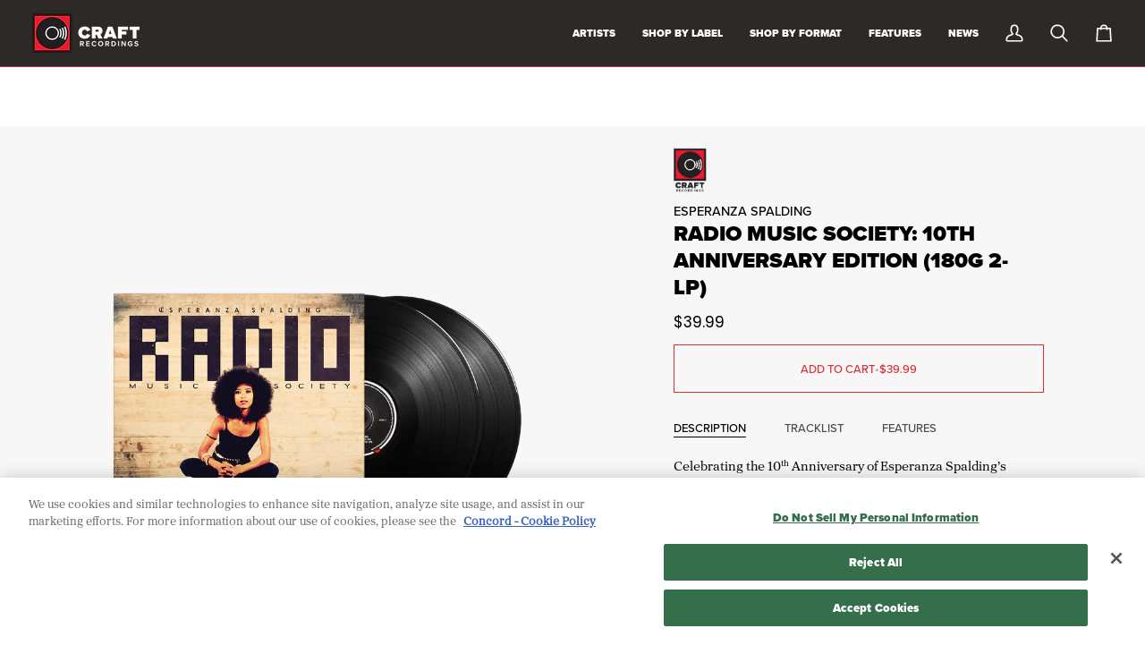

--- FILE ---
content_type: text/html; charset=utf-8
request_url: https://craftrecordings.com/collections/jazz-1/products/esperanza-spalding-radio-music-society-10th-anniversary-edition-2-lp
body_size: 39692
content:
<!doctype html>




<html class="no-js" lang="en" ><head>
          <meta name="google-site-verification" content="Po9M_T0o3MuQZp18zAnxpeZbbRFEzRvT_c6jCC4iOIA" />
	<meta name="google-site-verification" content="AESCwjLoi02adtKmbZS29BguGmxTHWfcgMFqpsHFVso" />
  <meta name="google-site-verification" content="Po9M_T0o3MuQZp18zAnxpeZbbRFEzRvT_c6jCC4iOIA" />
  <meta charset="utf-8">
  <meta http-equiv="X-UA-Compatible" content="IE=edge,chrome=1">
  <meta name="viewport" content="width=device-width,initial-scale=1,viewport-fit=cover">
  <meta name="theme-color" content="#000000">
  
<link rel="canonical" href="https://craftrecordings.com/products/esperanza-spalding-radio-music-society-10th-anniversary-edition-2-lp"><script>
(function () {
  function moveOneTrust() {
    var skip = document.querySelector('a.skip-link[href="#MainContent"]') 
            || document.querySelector('a.skip-link')
            || document.querySelector('a[href="#MainContent"]');

    var sdk = document.getElementById('onetrust-consent-sdk');
    if (!skip || !sdk) return false;

    var mount = document.getElementById('ot-a11y-mount');
    if (!mount) {
      mount = document.createElement('div');
      mount.id = 'ot-a11y-mount';
      skip.insertAdjacentElement('afterend', mount);
    }

    if (sdk.parentNode !== mount) {
      mount.appendChild(sdk);
    }
    return true;
  }

  if (moveOneTrust()) return;

  var obs = new MutationObserver(function () {
    if (moveOneTrust()) obs.disconnect();
  });

  obs.observe(document.documentElement, { childList: true, subtree: true });
})();
</script>
<script>
(function(g,e,o,t,a,r,ge,tl,y,s){
t=g.getElementsByTagName(e)[0];y=g.createElement(e);y.async=true;
y.src='https://g10696554090.co/gr?id=-OVZjViS3fvQe4rysl8F&refurl='+g.referrer+'&winurl='+encodeURIComponent(window.location);
t.parentNode.insertBefore(y,t);
})(document,'script');
</script>

  <!-- ======================= Pipeline Theme V8.0.0 ========================= -->

  <!-- Google Tag Manager -->
<script>(function(w,d,s,l,i){w[l]=w[l]||[];w[l].push({'gtm.start':
new Date().getTime(),event:'gtm.js'});var f=d.getElementsByTagName(s)[0],
j=d.createElement(s),dl=l!='dataLayer'?'&l='+l:'';j.async=true;j.src=
'https://www.googletagmanager.com/gtm.js?id='+i+dl;f.parentNode.insertBefore(j,f);
})(window,document,'script','dataLayer','GTM-WQBPPX7');</script>
<!-- End Google Tag Manager -->
  
    <!-- Google Tag Manager SOM Ads-->
<script>(function(w,d,s,l,i){w[l]=w[l]||[];w[l].push({'gtm.start':
new Date().getTime(),event:'gtm.js'});var f=d.getElementsByTagName(s)[0],
j=d.createElement(s),dl=l!='dataLayer'?'&l='+l:'';j.async=true;j.src=
'https://www.googletagmanager.com/gtm.js?id='+i+dl;f.parentNode.insertBefore(j,f);
})(window,document,'script','dataLayer','GTM-M633CGFX');</script>
<!-- End Google Tag Manager --> 


 <!-- Global site tag (gtag.js) - Google Ads: 765724237 --> 
<script async src="https://www.googletagmanager.com/gtag/js?id=AW-765724237">
</script> <script> window.dataLayer = window.dataLayer || []; 
function gtag(){dataLayer.push(arguments);} gtag('js', new Date()); 
gtag('config', 'AW-765724237'); </script>  
  
  <!-- End Google Tag Manager -->
  <!-- Google tag (gtag.js) -->
<script async src="https://www.googletagmanager.com/gtag/js?id=AW-992959280"></script>
<script>
  window.dataLayer = window.dataLayer || [];
  function gtag(){dataLayer.push(arguments);}
  gtag('js', new Date());

  gtag('config', 'AW-992959280');
</script>

  <!-- Preloading ================================================================== -->

  <link rel="preconnect" href="https://fonts.shopify.com" crossorigin><link rel="preload" href="//craftrecordings.com/cdn/fonts/poppins/poppins_n4.0ba78fa5af9b0e1a374041b3ceaadf0a43b41362.woff2" as="font" type="font/woff2" crossorigin><link rel="preload" href="//craftrecordings.com/cdn/fonts/poppins/poppins_n5.ad5b4b72b59a00358afc706450c864c3c8323842.woff2" as="font" type="font/woff2" crossorigin><link rel="preload" href="//craftrecordings.com/cdn/fonts/poppins/poppins_n4.0ba78fa5af9b0e1a374041b3ceaadf0a43b41362.woff2" as="font" type="font/woff2" crossorigin><!-- Title and description ================================================ --><link rel="shortcut icon" href="//craftrecordings.com/cdn/shop/files/CraftRecordings_blk-ico_32x32.png?v=1759873028" type="image/png">
  <title>
    

    Radio Music Society: 10th Anniversary Edition (180g 2-LP)
&ndash; Craft Recordings

  </title><meta name="description" content="Celebrating the 10th Anniversary of Esperanza Spalding’s GRAMMY® Award winning 4th album, Radio Music Society comes this 2-LP 180-gram vinyl. Featuring the singles “Black Gold” and “Radio Song”, Radio Music Society earned Spalding her second GRAMMY Award, for Best Jazz Vocal Album, and is a companion to her album Chamb">
  <!-- /snippets/social-meta-tags.liquid --><meta property="og:site_name" content="Craft Recordings">
<meta property="og:url" content="https://craftrecordings.com/products/esperanza-spalding-radio-music-society-10th-anniversary-edition-2-lp">
<meta property="og:title" content="Radio Music Society: 10th Anniversary Edition (180g 2-LP)">
<meta property="og:type" content="product">
<meta property="og:description" content="Celebrating the 10th Anniversary of Esperanza Spalding’s GRAMMY® Award winning 4th album, Radio Music Society comes this 2-LP 180-gram vinyl. Featuring the singles “Black Gold” and “Radio Song”, Radio Music Society earned Spalding her second GRAMMY Award, for Best Jazz Vocal Album, and is a companion to her album Chamb"><meta property="og:price:amount" content="39.99">
  <meta property="og:price:currency" content="USD">
      <meta property="og:image" content="http://craftrecordings.com/cdn/shop/products/Esperanza_RMS_2LP_Packshot.png?v=1664405734">
      <meta property="og:image:secure_url" content="https://craftrecordings.com/cdn/shop/products/Esperanza_RMS_2LP_Packshot.png?v=1664405734">
      <meta property="og:image:height" content="1800">
      <meta property="og:image:width" content="1800">
      <meta property="og:image" content="http://craftrecordings.com/cdn/shop/products/EsperanzaSpalding_NoSticker_CRAFT_LP_FRONT.png?v=1664405735">
      <meta property="og:image:secure_url" content="https://craftrecordings.com/cdn/shop/products/EsperanzaSpalding_NoSticker_CRAFT_LP_FRONT.png?v=1664405735">
      <meta property="og:image:height" content="1200">
      <meta property="og:image:width" content="1200">
      <meta property="og:image" content="http://craftrecordings.com/cdn/shop/products/EsperanzaSpalding_RadioMusicSociety_CRAFT_LP_BACK.png?v=1664405734">
      <meta property="og:image:secure_url" content="https://craftrecordings.com/cdn/shop/products/EsperanzaSpalding_RadioMusicSociety_CRAFT_LP_BACK.png?v=1664405734">
      <meta property="og:image:height" content="1200">
      <meta property="og:image:width" content="1200">
<!-- CSS ================================================================== -->

  <link href="//craftrecordings.com/cdn/shop/t/41/assets/font-settings.css?v=131389277731812468621764970884" rel="stylesheet" type="text/css" media="all" />

  <!-- /snippets/css-variables.liquid -->


<style data-shopify>

:root {
/* ================ Layout Variables ================ */






--LAYOUT-WIDTH: 1600px;
--LAYOUT-GUTTER: 20px;
--LAYOUT-GUTTER-OFFSET: -20px;
--NAV-GUTTER: 15px;
--LAYOUT-OUTER: 36px;

/* ================ Product video ================ */

--COLOR-VIDEO-BG: #eaeaea;


/* ================ Color Variables ================ */

/* === Backgrounds ===*/
--COLOR-BG: #f7f7f7;
--COLOR-BG-ACCENT: #ffffff;

/* === Text colors ===*/
--COLOR-TEXT-DARK: #000000;
--COLOR-TEXT: #000000;
--COLOR-TEXT-LIGHT: #4a4a4a;

/* === Bright color ===*/
--COLOR-PRIMARY: #d92f35;
--COLOR-PRIMARY-HOVER: #ac0f15;
--COLOR-PRIMARY-FADE: rgba(217, 47, 53, 0.05);
--COLOR-PRIMARY-FADE-HOVER: rgba(217, 47, 53, 0.1);--COLOR-PRIMARY-OPPOSITE: #ffffff;

/* === Secondary/link Color ===*/
--COLOR-SECONDARY: #000000;
--COLOR-SECONDARY-HOVER: #000000;
--COLOR-SECONDARY-FADE: rgba(0, 0, 0, 0.05);
--COLOR-SECONDARY-FADE-HOVER: rgba(0, 0, 0, 0.1);--COLOR-SECONDARY-OPPOSITE: #ffffff;

/* === Shades of grey ===*/
--COLOR-A5:  rgba(0, 0, 0, 0.05);
--COLOR-A10: rgba(0, 0, 0, 0.1);
--COLOR-A20: rgba(0, 0, 0, 0.2);
--COLOR-A35: rgba(0, 0, 0, 0.35);
--COLOR-A50: rgba(0, 0, 0, 0.5);
--COLOR-A80: rgba(0, 0, 0, 0.8);
--COLOR-A90: rgba(0, 0, 0, 0.9);
--COLOR-A95: rgba(0, 0, 0, 0.95);


/* ================ Inverted Color Variables ================ */

--INVERSE-BG: #2d2926;
--INVERSE-BG-ACCENT: #2d2926;

/* === Text colors ===*/
--INVERSE-TEXT-DARK: #ffffff;
--INVERSE-TEXT: #ffffff;
--INVERSE-TEXT-LIGHT: #c0bfbe;

/* === Bright color ===*/
--INVERSE-PRIMARY: #d92f35;
--INVERSE-PRIMARY-HOVER: #ac0f15;
--INVERSE-PRIMARY-FADE: rgba(217, 47, 53, 0.05);
--INVERSE-PRIMARY-FADE-HOVER: rgba(217, 47, 53, 0.1);--INVERSE-PRIMARY-OPPOSITE: #ffffff;


/* === Second Color ===*/
--INVERSE-SECONDARY: #d92f35;
--INVERSE-SECONDARY-HOVER: #ac0f15;
--INVERSE-SECONDARY-FADE: rgba(217, 47, 53, 0.05);
--INVERSE-SECONDARY-FADE-HOVER: rgba(217, 47, 53, 0.1);--INVERSE-SECONDARY-OPPOSITE: #ffffff;


/* === Shades of grey ===*/
--INVERSE-A5:  rgba(255, 255, 255, 0.05);
--INVERSE-A10: rgba(255, 255, 255, 0.1);
--INVERSE-A20: rgba(255, 255, 255, 0.2);
--INVERSE-A35: rgba(255, 255, 255, 0.3);
--INVERSE-A80: rgba(255, 255, 255, 0.8);
--INVERSE-A90: rgba(255, 255, 255, 0.9);
--INVERSE-A95: rgba(255, 255, 255, 0.95);


/* ================ Bright Color Variables ================ */

--BRIGHT-BG: #cbcbcb;
--BRIGHT-BG-ACCENT: #f64e4e;

/* === Text colors ===*/
--BRIGHT-TEXT-DARK: #404040;
--BRIGHT-TEXT: #000000;
--BRIGHT-TEXT-LIGHT: #3d3d3d;

/* === Bright color ===*/
--BRIGHT-PRIMARY: #d92f35;
--BRIGHT-PRIMARY-HOVER: #ac0f15;
--BRIGHT-PRIMARY-FADE: rgba(217, 47, 53, 0.05);
--BRIGHT-PRIMARY-FADE-HOVER: rgba(217, 47, 53, 0.1);--BRIGHT-PRIMARY-OPPOSITE: #ffffff;


/* === Second Color ===*/
--BRIGHT-SECONDARY: #d92f35;
--BRIGHT-SECONDARY-HOVER: #ac0f15;
--BRIGHT-SECONDARY-FADE: rgba(217, 47, 53, 0.05);
--BRIGHT-SECONDARY-FADE-HOVER: rgba(217, 47, 53, 0.1);--BRIGHT-SECONDARY-OPPOSITE: #ffffff;


/* === Shades of grey ===*/
--BRIGHT-A5:  rgba(0, 0, 0, 0.05);
--BRIGHT-A10: rgba(0, 0, 0, 0.1);
--BRIGHT-A20: rgba(0, 0, 0, 0.2);
--BRIGHT-A35: rgba(0, 0, 0, 0.3);
--BRIGHT-A80: rgba(0, 0, 0, 0.8);
--BRIGHT-A90: rgba(0, 0, 0, 0.9);
--BRIGHT-A95: rgba(0, 0, 0, 0.95);


/* === Account Bar ===*/
--COLOR-ANNOUNCEMENT-BG: #d92f35;
--COLOR-ANNOUNCEMENT-TEXT: #ffffff;

/* === Nav and dropdown link background ===*/
--COLOR-NAV: #2d2926;
--COLOR-NAV-TEXT: #ffffff;
--COLOR-NAV-TEXT-DARK: #d9d9d9;
--COLOR-NAV-TEXT-LIGHT: #c0bfbe;
--COLOR-NAV-BORDER: #d6282e;
--COLOR-NAV-A10: rgba(255, 255, 255, 0.1);
--COLOR-NAV-A50: rgba(255, 255, 255, 0.5);
--COLOR-HIGHLIGHT-LINK: #d2815f;

/* === Site Footer ===*/
--COLOR-FOOTER-BG: #ffffff;
--COLOR-FOOTER-TEXT: #333333;
--COLOR-FOOTER-A5: rgba(51, 51, 51, 0.05);
--COLOR-FOOTER-A15: rgba(51, 51, 51, 0.15);
--COLOR-FOOTER-A90: rgba(51, 51, 51, 0.9);

/* === Sub-Footer ===*/
--COLOR-SUB-FOOTER-BG: #2d2926;
--COLOR-SUB-FOOTER-TEXT: #ffffff;
--COLOR-SUB-FOOTER-A5: rgba(255, 255, 255, 0.05);
--COLOR-SUB-FOOTER-A15: rgba(255, 255, 255, 0.15);
--COLOR-SUB-FOOTER-A90: rgba(255, 255, 255, 0.9);

/* === Products ===*/
--PRODUCT-GRID-ASPECT-RATIO: 100%;

/* === Product badges ===*/
--COLOR-BADGE: #191008;
--COLOR-BADGE-TEXT: #fcfaf7;
--COLOR-BADGE-TEXT-DARK: #efd7b7;
--COLOR-BADGE-TEXT-HOVER: #ffffff;
--COLOR-BADGE-HAIRLINE: #241c14;

/* === Product item slider ===*/--COLOR-PRODUCT-SLIDER: #191008;--COLOR-PRODUCT-SLIDER-OPPOSITE: rgba(255, 255, 255, 0.06);/* === disabled form colors ===*/
--COLOR-DISABLED-BG: #dedede;
--COLOR-DISABLED-TEXT: #a1a1a1;

--INVERSE-DISABLED-BG: #423e3c;
--INVERSE-DISABLED-TEXT: #777472;


/* === Tailwind RGBA Palette ===*/
--RGB-CANVAS: 247 247 247;
--RGB-CONTENT: 0 0 0;
--RGB-PRIMARY: 217 47 53;
--RGB-SECONDARY: 0 0 0;

--RGB-DARK-CANVAS: 45 41 38;
--RGB-DARK-CONTENT: 255 255 255;
--RGB-DARK-PRIMARY: 217 47 53;
--RGB-DARK-SECONDARY: 217 47 53;

--RGB-BRIGHT-CANVAS: 203 203 203;
--RGB-BRIGHT-CONTENT: 0 0 0;
--RGB-BRIGHT-PRIMARY: 217 47 53;
--RGB-BRIGHT-SECONDARY: 217 47 53;

--RGB-PRIMARY-CONTRAST: 255 255 255;
--RGB-SECONDARY-CONTRAST: 255 255 255;

--RGB-DARK-PRIMARY-CONTRAST: 255 255 255;
--RGB-DARK-SECONDARY-CONTRAST: 255 255 255;

--RGB-BRIGHT-PRIMARY-CONTRAST: 255 255 255;
--RGB-BRIGHT-SECONDARY-CONTRAST: 255 255 255;


/* === Button Radius === */
--BUTTON-RADIUS: 0px;


/* === Icon Stroke Width === */
--ICON-STROKE-WIDTH: 2px;


/* ================ Typography ================ */

--FONT-STACK-BODY: Poppins, sans-serif;
--FONT-STYLE-BODY: normal;
--FONT-WEIGHT-BODY: 400;
--FONT-WEIGHT-BODY-BOLD: 500;
--FONT-ADJUST-BODY: 1.0;

  --FONT-BODY-TRANSFORM: none;
  --FONT-BODY-LETTER-SPACING: normal;


--FONT-STACK-HEADING: Poppins, sans-serif;
--FONT-STYLE-HEADING: normal;
--FONT-WEIGHT-HEADING: 500;
--FONT-WEIGHT-HEADING-BOLD: 600;
--FONT-ADJUST-HEADING: 0.75;

  --FONT-HEADING-TRANSFORM: uppercase;
  --FONT-HEADING-LETTER-SPACING: 0.0em;

--FONT-STACK-ACCENT: Poppins, sans-serif;
--FONT-STYLE-ACCENT: normal;
--FONT-WEIGHT-ACCENT: 400;
--FONT-WEIGHT-ACCENT-BOLD: 500;
--FONT-ADJUST-ACCENT: 1.0;

  --FONT-ACCENT-TRANSFORM: uppercase;
  --FONT-ACCENT-LETTER-SPACING: 0.0em;

--TYPE-STACK-NAV: Poppins, sans-serif;
--TYPE-STYLE-NAV: normal;
--TYPE-ADJUST-NAV: 1.0;
--TYPE-WEIGHT-NAV: 400;

  --FONT-NAV-TRANSFORM: uppercase;
  --FONT-NAV-LETTER-SPACING: 0.0em;

--TYPE-STACK-BUTTON: Poppins, sans-serif;
--TYPE-STYLE-BUTTON: normal;
--TYPE-ADJUST-BUTTON: 1.0;
--TYPE-WEIGHT-BUTTON: 500;

  --FONT-BUTTON-TRANSFORM: uppercase;
  --FONT-BUTTON-LETTER-SPACING: 0.0em;

--TYPE-STACK-KICKER: Poppins, sans-serif;
--TYPE-STYLE-KICKER: normal;
--TYPE-ADJUST-KICKER: 1.0;
--TYPE-WEIGHT-KICKER: 500;

  --FONT-KICKER-TRANSFORM: uppercase;
  --FONT-KICKER-LETTER-SPACING: 0.0em;



--ICO-SELECT: url('//craftrecordings.com/cdn/shop/t/41/assets/ico-select.svg?v=47979200788642641541765567458');


/* ================ Photo correction ================ */
--PHOTO-CORRECTION: 100%;



}


/* ================ Typography ================ */
/* ================ type-scale.com ============ */

/* 1.16 base 13 */
:root {
 --font-1: 10px;
 --font-2: 11.3px;
 --font-3: 12px;
 --font-4: 13px;
 --font-5: 15.5px;
 --font-6: 17px;
 --font-7: 20px;
 --font-8: 23.5px;
 --font-9: 27px;
 --font-10:32px;
 --font-11:37px;
 --font-12:43px;
 --font-13:49px;
 --font-14:57px;
 --font-15:67px;
}

/* 1.175 base 13.5 */
@media only screen and (min-width: 480px) and (max-width: 1099px) {
  :root {
    --font-1: 10px;
    --font-2: 11.5px;
    --font-3: 12.5px;
    --font-4: 13.5px;
    --font-5: 16px;
    --font-6: 18px;
    --font-7: 21px;
    --font-8: 25px;
    --font-9: 29px;
    --font-10:34px;
    --font-11:40px;
    --font-12:47px;
    --font-13:56px;
    --font-14:65px;
   --font-15:77px;
  }
}
/* 1.22 base 14.5 */
@media only screen and (min-width: 1100px) {
  :root {
    --font-1: 10px;
    --font-2: 11.5px;
    --font-3: 13px;
    --font-4: 14.5px;
    --font-5: 17.5px;
    --font-6: 22px;
    --font-7: 26px;
    --font-8: 32px;
    --font-9: 39px;
    --font-10:48px;
    --font-11:58px;
    --font-12:71px;
    --font-13:87px;
    --font-14:106px;
    --font-15:129px;
 }
}


</style>


  <link href="//craftrecordings.com/cdn/shop/t/41/assets/theme.css?v=152816296501760283381767975571" rel="stylesheet" type="text/css" media="all" />

  <script>
    document.documentElement.className = document.documentElement.className.replace('no-js', 'js');

    
      document.documentElement.classList.add('aos-initialized');let root = '/';
    if (root[root.length - 1] !== '/') {
      root = `${root}/`;
    }
    var theme = {
      routes: {
        root_url: root,
        cart: '/cart',
        cart_add_url: '/cart/add',
        product_recommendations_url: '/recommendations/products',
        account_addresses_url: '/account/addresses',
        predictive_search_url: '/search/suggest'
      },
      state: {
        cartOpen: null,
      },
      sizes: {
        small: 480,
        medium: 768,
        large: 1100,
        widescreen: 1400
      },
      assets: {
        photoswipe: '//craftrecordings.com/cdn/shop/t/41/assets/photoswipe.js?v=169308975333299535361752099357',
        smoothscroll: '//craftrecordings.com/cdn/shop/t/41/assets/smoothscroll.js?v=37906625415260927261752099357',
        swatches: '//craftrecordings.com/cdn/shop/t/41/assets/swatches.json?v=17256643191622149961752099357',
        noImage: '//craftrecordings.com/cdn/shopifycloud/storefront/assets/no-image-2048-a2addb12.gif',
        
        
        base: '//craftrecordings.com/cdn/shop/t/41/assets/'
        
      },
      strings: {
        swatchesKey: "Color, Colour",
        addToCart: "Add to Cart",
        estimateShipping: "Estimate shipping",
        noShippingAvailable: "We do not ship to this destination.",
        free: "Free",
        from: "From",
        preOrder: "Pre-order",
        soldOut: "Sold Out",
        sale: "Sale",
        subscription: "Subscription",
        unavailable: "Unavailable",
        unitPrice: "Unit price",
        unitPriceSeparator: "per",
        stockout: "All available stock is in cart",
        products: "Products",
        pages: "Pages",
        collections: "Collections",
        resultsFor: "Results for",
        noResultsFor: "No results for",
        articles: "Articles",
        successMessage: "Link copied to clipboard",
      },
      settings: {
        badge_sale_type: "dollar",
        animate_hover: false,
        animate_scroll: true,
        show_locale_desktop: null,
        show_locale_mobile: null,
        show_currency_desktop: null,
        show_currency_mobile: null,
        currency_select_type: "country",
        currency_code_enable: false,
        cycle_images_hover_delay: 1.5
      },
      info: {
        name: 'pipeline'
      },
      version: '8.0.0',
      moneyFormat: "${{amount}}",
      shopCurrency: "USD",
      currencyCode: "USD"
    }
    let windowInnerHeight = window.innerHeight;
    document.documentElement.style.setProperty('--full-screen', `${windowInnerHeight}px`);
    document.documentElement.style.setProperty('--three-quarters', `${windowInnerHeight * 0.75}px`);
    document.documentElement.style.setProperty('--two-thirds', `${windowInnerHeight * 0.66}px`);
    document.documentElement.style.setProperty('--one-half', `${windowInnerHeight * 0.5}px`);
    document.documentElement.style.setProperty('--one-third', `${windowInnerHeight * 0.33}px`);
    document.documentElement.style.setProperty('--one-fifth', `${windowInnerHeight * 0.2}px`);

    window.isRTL = document.documentElement.getAttribute('dir') === 'rtl';
  </script><!-- Theme Javascript ============================================================== -->
  <script src="//craftrecordings.com/cdn/shop/t/41/assets/vendor.js?v=69555399850987115801752099357" defer="defer"></script>
  <script src="//craftrecordings.com/cdn/shop/t/41/assets/theme.js?v=88319678261337257691767970658" defer="defer"></script>

  <script>
    (function () {
      function onPageShowEvents() {
        if ('requestIdleCallback' in window) {
          requestIdleCallback(initCartEvent, { timeout: 500 })
        } else {
          initCartEvent()
        }
        function initCartEvent(){
          window.fetch(window.theme.routes.cart + '.js')
          .then((response) => {
            if(!response.ok){
              throw {status: response.statusText};
            }
            return response.json();
          })
          .then((response) => {
            document.dispatchEvent(new CustomEvent('theme:cart:change', {
              detail: {
                cart: response,
              },
              bubbles: true,
            }));
            return response;
          })
          .catch((e) => {
            console.error(e);
          });
        }
      };
      window.onpageshow = onPageShowEvents;
    })();
  </script>

  <script type="text/javascript">
    if (window.MSInputMethodContext && document.documentMode) {
      var scripts = document.getElementsByTagName('script')[0];
      var polyfill = document.createElement("script");
      polyfill.defer = true;
      polyfill.src = "//craftrecordings.com/cdn/shop/t/41/assets/ie11.js?v=144489047535103983231752099357";

      scripts.parentNode.insertBefore(polyfill, scripts);
    }
  </script>

  <!-- Shopify app scripts =========================================================== -->
  <script>window.performance && window.performance.mark && window.performance.mark('shopify.content_for_header.start');</script><meta name="google-site-verification" content="UQEzalemw8EbTKyVds-kFempYRHNa3h2Gx-abbokYbs">
<meta name="facebook-domain-verification" content="hyujzxc9hrbbn2pskef3zwd4sqshkz">
<meta id="shopify-digital-wallet" name="shopify-digital-wallet" content="/1508409399/digital_wallets/dialog">
<meta name="shopify-checkout-api-token" content="6d5b2ed45057ae16e26c943418d55c69">
<meta id="in-context-paypal-metadata" data-shop-id="1508409399" data-venmo-supported="true" data-environment="production" data-locale="en_US" data-paypal-v4="true" data-currency="USD">
<link rel="alternate" type="application/json+oembed" href="https://craftrecordings.com/products/esperanza-spalding-radio-music-society-10th-anniversary-edition-2-lp.oembed">
<script async="async" src="/checkouts/internal/preloads.js?locale=en-US"></script>
<link rel="preconnect" href="https://shop.app" crossorigin="anonymous">
<script async="async" src="https://shop.app/checkouts/internal/preloads.js?locale=en-US&shop_id=1508409399" crossorigin="anonymous"></script>
<script id="apple-pay-shop-capabilities" type="application/json">{"shopId":1508409399,"countryCode":"US","currencyCode":"USD","merchantCapabilities":["supports3DS"],"merchantId":"gid:\/\/shopify\/Shop\/1508409399","merchantName":"Craft Recordings","requiredBillingContactFields":["postalAddress","email","phone"],"requiredShippingContactFields":["postalAddress","email","phone"],"shippingType":"shipping","supportedNetworks":["visa","masterCard","amex","discover","elo","jcb"],"total":{"type":"pending","label":"Craft Recordings","amount":"1.00"},"shopifyPaymentsEnabled":true,"supportsSubscriptions":true}</script>
<script id="shopify-features" type="application/json">{"accessToken":"6d5b2ed45057ae16e26c943418d55c69","betas":["rich-media-storefront-analytics"],"domain":"craftrecordings.com","predictiveSearch":true,"shopId":1508409399,"locale":"en"}</script>
<script>var Shopify = Shopify || {};
Shopify.shop = "craft-recordings.myshopify.com";
Shopify.locale = "en";
Shopify.currency = {"active":"USD","rate":"1.0"};
Shopify.country = "US";
Shopify.theme = {"name":"Pipeline 8.0 With Accessibility Fixes","id":178483233135,"schema_name":"Pipeline","schema_version":"8.0.0","theme_store_id":739,"role":"main"};
Shopify.theme.handle = "null";
Shopify.theme.style = {"id":null,"handle":null};
Shopify.cdnHost = "craftrecordings.com/cdn";
Shopify.routes = Shopify.routes || {};
Shopify.routes.root = "/";</script>
<script type="module">!function(o){(o.Shopify=o.Shopify||{}).modules=!0}(window);</script>
<script>!function(o){function n(){var o=[];function n(){o.push(Array.prototype.slice.apply(arguments))}return n.q=o,n}var t=o.Shopify=o.Shopify||{};t.loadFeatures=n(),t.autoloadFeatures=n()}(window);</script>
<script>
  window.ShopifyPay = window.ShopifyPay || {};
  window.ShopifyPay.apiHost = "shop.app\/pay";
  window.ShopifyPay.redirectState = null;
</script>
<script id="shop-js-analytics" type="application/json">{"pageType":"product"}</script>
<script defer="defer" async type="module" src="//craftrecordings.com/cdn/shopifycloud/shop-js/modules/v2/client.init-shop-cart-sync_BdyHc3Nr.en.esm.js"></script>
<script defer="defer" async type="module" src="//craftrecordings.com/cdn/shopifycloud/shop-js/modules/v2/chunk.common_Daul8nwZ.esm.js"></script>
<script type="module">
  await import("//craftrecordings.com/cdn/shopifycloud/shop-js/modules/v2/client.init-shop-cart-sync_BdyHc3Nr.en.esm.js");
await import("//craftrecordings.com/cdn/shopifycloud/shop-js/modules/v2/chunk.common_Daul8nwZ.esm.js");

  window.Shopify.SignInWithShop?.initShopCartSync?.({"fedCMEnabled":true,"windoidEnabled":true});

</script>
<script>
  window.Shopify = window.Shopify || {};
  if (!window.Shopify.featureAssets) window.Shopify.featureAssets = {};
  window.Shopify.featureAssets['shop-js'] = {"shop-cart-sync":["modules/v2/client.shop-cart-sync_QYOiDySF.en.esm.js","modules/v2/chunk.common_Daul8nwZ.esm.js"],"init-fed-cm":["modules/v2/client.init-fed-cm_DchLp9rc.en.esm.js","modules/v2/chunk.common_Daul8nwZ.esm.js"],"shop-button":["modules/v2/client.shop-button_OV7bAJc5.en.esm.js","modules/v2/chunk.common_Daul8nwZ.esm.js"],"init-windoid":["modules/v2/client.init-windoid_DwxFKQ8e.en.esm.js","modules/v2/chunk.common_Daul8nwZ.esm.js"],"shop-cash-offers":["modules/v2/client.shop-cash-offers_DWtL6Bq3.en.esm.js","modules/v2/chunk.common_Daul8nwZ.esm.js","modules/v2/chunk.modal_CQq8HTM6.esm.js"],"shop-toast-manager":["modules/v2/client.shop-toast-manager_CX9r1SjA.en.esm.js","modules/v2/chunk.common_Daul8nwZ.esm.js"],"init-shop-email-lookup-coordinator":["modules/v2/client.init-shop-email-lookup-coordinator_UhKnw74l.en.esm.js","modules/v2/chunk.common_Daul8nwZ.esm.js"],"pay-button":["modules/v2/client.pay-button_DzxNnLDY.en.esm.js","modules/v2/chunk.common_Daul8nwZ.esm.js"],"avatar":["modules/v2/client.avatar_BTnouDA3.en.esm.js"],"init-shop-cart-sync":["modules/v2/client.init-shop-cart-sync_BdyHc3Nr.en.esm.js","modules/v2/chunk.common_Daul8nwZ.esm.js"],"shop-login-button":["modules/v2/client.shop-login-button_D8B466_1.en.esm.js","modules/v2/chunk.common_Daul8nwZ.esm.js","modules/v2/chunk.modal_CQq8HTM6.esm.js"],"init-customer-accounts-sign-up":["modules/v2/client.init-customer-accounts-sign-up_C8fpPm4i.en.esm.js","modules/v2/client.shop-login-button_D8B466_1.en.esm.js","modules/v2/chunk.common_Daul8nwZ.esm.js","modules/v2/chunk.modal_CQq8HTM6.esm.js"],"init-shop-for-new-customer-accounts":["modules/v2/client.init-shop-for-new-customer-accounts_CVTO0Ztu.en.esm.js","modules/v2/client.shop-login-button_D8B466_1.en.esm.js","modules/v2/chunk.common_Daul8nwZ.esm.js","modules/v2/chunk.modal_CQq8HTM6.esm.js"],"init-customer-accounts":["modules/v2/client.init-customer-accounts_dRgKMfrE.en.esm.js","modules/v2/client.shop-login-button_D8B466_1.en.esm.js","modules/v2/chunk.common_Daul8nwZ.esm.js","modules/v2/chunk.modal_CQq8HTM6.esm.js"],"shop-follow-button":["modules/v2/client.shop-follow-button_CkZpjEct.en.esm.js","modules/v2/chunk.common_Daul8nwZ.esm.js","modules/v2/chunk.modal_CQq8HTM6.esm.js"],"lead-capture":["modules/v2/client.lead-capture_BntHBhfp.en.esm.js","modules/v2/chunk.common_Daul8nwZ.esm.js","modules/v2/chunk.modal_CQq8HTM6.esm.js"],"checkout-modal":["modules/v2/client.checkout-modal_CfxcYbTm.en.esm.js","modules/v2/chunk.common_Daul8nwZ.esm.js","modules/v2/chunk.modal_CQq8HTM6.esm.js"],"shop-login":["modules/v2/client.shop-login_Da4GZ2H6.en.esm.js","modules/v2/chunk.common_Daul8nwZ.esm.js","modules/v2/chunk.modal_CQq8HTM6.esm.js"],"payment-terms":["modules/v2/client.payment-terms_MV4M3zvL.en.esm.js","modules/v2/chunk.common_Daul8nwZ.esm.js","modules/v2/chunk.modal_CQq8HTM6.esm.js"]};
</script>
<script>(function() {
  var isLoaded = false;
  function asyncLoad() {
    if (isLoaded) return;
    isLoaded = true;
    var urls = ["\/\/cdn.shopify.com\/proxy\/33fb1cbae254b71936b8107995c0ad6006214b597766cc66583e35873103d3e2\/static.cdn.printful.com\/static\/js\/external\/shopify-product-customizer.js?v=0.28\u0026shop=craft-recordings.myshopify.com\u0026sp-cache-control=cHVibGljLCBtYXgtYWdlPTkwMA","https:\/\/d1639lhkj5l89m.cloudfront.net\/js\/storefront\/uppromote.js?shop=craft-recordings.myshopify.com","https:\/\/cdn.shopify.com\/s\/files\/1\/0015\/0840\/9399\/t\/35\/assets\/loy_1508409399.js?v=1742991026\u0026shop=craft-recordings.myshopify.com","\/\/cdn.shopify.com\/proxy\/77f597c58e7cae7eb2cd8c4816c5509b9883a662c1565ea64f400892c05af42d\/cdn.singleassets.com\/storefront-legacy\/single-ui-content-gating-0.0.854.js?shop=craft-recordings.myshopify.com\u0026sp-cache-control=cHVibGljLCBtYXgtYWdlPTkwMA"];
    for (var i = 0; i < urls.length; i++) {
      var s = document.createElement('script');
      s.type = 'text/javascript';
      s.async = true;
      s.src = urls[i];
      var x = document.getElementsByTagName('script')[0];
      x.parentNode.insertBefore(s, x);
    }
  };
  if(window.attachEvent) {
    window.attachEvent('onload', asyncLoad);
  } else {
    window.addEventListener('load', asyncLoad, false);
  }
})();</script>
<script id="__st">var __st={"a":1508409399,"offset":-21600,"reqid":"e98f1b99-eec3-4a5a-8dd5-dc18d02a81e3-1769001044","pageurl":"craftrecordings.com\/collections\/jazz-1\/products\/esperanza-spalding-radio-music-society-10th-anniversary-edition-2-lp","u":"77811a89c7be","p":"product","rtyp":"product","rid":8036374610085};</script>
<script>window.ShopifyPaypalV4VisibilityTracking = true;</script>
<script id="captcha-bootstrap">!function(){'use strict';const t='contact',e='account',n='new_comment',o=[[t,t],['blogs',n],['comments',n],[t,'customer']],c=[[e,'customer_login'],[e,'guest_login'],[e,'recover_customer_password'],[e,'create_customer']],r=t=>t.map((([t,e])=>`form[action*='/${t}']:not([data-nocaptcha='true']) input[name='form_type'][value='${e}']`)).join(','),a=t=>()=>t?[...document.querySelectorAll(t)].map((t=>t.form)):[];function s(){const t=[...o],e=r(t);return a(e)}const i='password',u='form_key',d=['recaptcha-v3-token','g-recaptcha-response','h-captcha-response',i],f=()=>{try{return window.sessionStorage}catch{return}},m='__shopify_v',_=t=>t.elements[u];function p(t,e,n=!1){try{const o=window.sessionStorage,c=JSON.parse(o.getItem(e)),{data:r}=function(t){const{data:e,action:n}=t;return t[m]||n?{data:e,action:n}:{data:t,action:n}}(c);for(const[e,n]of Object.entries(r))t.elements[e]&&(t.elements[e].value=n);n&&o.removeItem(e)}catch(o){console.error('form repopulation failed',{error:o})}}const l='form_type',E='cptcha';function T(t){t.dataset[E]=!0}const w=window,h=w.document,L='Shopify',v='ce_forms',y='captcha';let A=!1;((t,e)=>{const n=(g='f06e6c50-85a8-45c8-87d0-21a2b65856fe',I='https://cdn.shopify.com/shopifycloud/storefront-forms-hcaptcha/ce_storefront_forms_captcha_hcaptcha.v1.5.2.iife.js',D={infoText:'Protected by hCaptcha',privacyText:'Privacy',termsText:'Terms'},(t,e,n)=>{const o=w[L][v],c=o.bindForm;if(c)return c(t,g,e,D).then(n);var r;o.q.push([[t,g,e,D],n]),r=I,A||(h.body.append(Object.assign(h.createElement('script'),{id:'captcha-provider',async:!0,src:r})),A=!0)});var g,I,D;w[L]=w[L]||{},w[L][v]=w[L][v]||{},w[L][v].q=[],w[L][y]=w[L][y]||{},w[L][y].protect=function(t,e){n(t,void 0,e),T(t)},Object.freeze(w[L][y]),function(t,e,n,w,h,L){const[v,y,A,g]=function(t,e,n){const i=e?o:[],u=t?c:[],d=[...i,...u],f=r(d),m=r(i),_=r(d.filter((([t,e])=>n.includes(e))));return[a(f),a(m),a(_),s()]}(w,h,L),I=t=>{const e=t.target;return e instanceof HTMLFormElement?e:e&&e.form},D=t=>v().includes(t);t.addEventListener('submit',(t=>{const e=I(t);if(!e)return;const n=D(e)&&!e.dataset.hcaptchaBound&&!e.dataset.recaptchaBound,o=_(e),c=g().includes(e)&&(!o||!o.value);(n||c)&&t.preventDefault(),c&&!n&&(function(t){try{if(!f())return;!function(t){const e=f();if(!e)return;const n=_(t);if(!n)return;const o=n.value;o&&e.removeItem(o)}(t);const e=Array.from(Array(32),(()=>Math.random().toString(36)[2])).join('');!function(t,e){_(t)||t.append(Object.assign(document.createElement('input'),{type:'hidden',name:u})),t.elements[u].value=e}(t,e),function(t,e){const n=f();if(!n)return;const o=[...t.querySelectorAll(`input[type='${i}']`)].map((({name:t})=>t)),c=[...d,...o],r={};for(const[a,s]of new FormData(t).entries())c.includes(a)||(r[a]=s);n.setItem(e,JSON.stringify({[m]:1,action:t.action,data:r}))}(t,e)}catch(e){console.error('failed to persist form',e)}}(e),e.submit())}));const S=(t,e)=>{t&&!t.dataset[E]&&(n(t,e.some((e=>e===t))),T(t))};for(const o of['focusin','change'])t.addEventListener(o,(t=>{const e=I(t);D(e)&&S(e,y())}));const B=e.get('form_key'),M=e.get(l),P=B&&M;t.addEventListener('DOMContentLoaded',(()=>{const t=y();if(P)for(const e of t)e.elements[l].value===M&&p(e,B);[...new Set([...A(),...v().filter((t=>'true'===t.dataset.shopifyCaptcha))])].forEach((e=>S(e,t)))}))}(h,new URLSearchParams(w.location.search),n,t,e,['guest_login'])})(!0,!0)}();</script>
<script integrity="sha256-4kQ18oKyAcykRKYeNunJcIwy7WH5gtpwJnB7kiuLZ1E=" data-source-attribution="shopify.loadfeatures" defer="defer" src="//craftrecordings.com/cdn/shopifycloud/storefront/assets/storefront/load_feature-a0a9edcb.js" crossorigin="anonymous"></script>
<script crossorigin="anonymous" defer="defer" src="//craftrecordings.com/cdn/shopifycloud/storefront/assets/shopify_pay/storefront-65b4c6d7.js?v=20250812"></script>
<script data-source-attribution="shopify.dynamic_checkout.dynamic.init">var Shopify=Shopify||{};Shopify.PaymentButton=Shopify.PaymentButton||{isStorefrontPortableWallets:!0,init:function(){window.Shopify.PaymentButton.init=function(){};var t=document.createElement("script");t.src="https://craftrecordings.com/cdn/shopifycloud/portable-wallets/latest/portable-wallets.en.js",t.type="module",document.head.appendChild(t)}};
</script>
<script data-source-attribution="shopify.dynamic_checkout.buyer_consent">
  function portableWalletsHideBuyerConsent(e){var t=document.getElementById("shopify-buyer-consent"),n=document.getElementById("shopify-subscription-policy-button");t&&n&&(t.classList.add("hidden"),t.setAttribute("aria-hidden","true"),n.removeEventListener("click",e))}function portableWalletsShowBuyerConsent(e){var t=document.getElementById("shopify-buyer-consent"),n=document.getElementById("shopify-subscription-policy-button");t&&n&&(t.classList.remove("hidden"),t.removeAttribute("aria-hidden"),n.addEventListener("click",e))}window.Shopify?.PaymentButton&&(window.Shopify.PaymentButton.hideBuyerConsent=portableWalletsHideBuyerConsent,window.Shopify.PaymentButton.showBuyerConsent=portableWalletsShowBuyerConsent);
</script>
<script data-source-attribution="shopify.dynamic_checkout.cart.bootstrap">document.addEventListener("DOMContentLoaded",(function(){function t(){return document.querySelector("shopify-accelerated-checkout-cart, shopify-accelerated-checkout")}if(t())Shopify.PaymentButton.init();else{new MutationObserver((function(e,n){t()&&(Shopify.PaymentButton.init(),n.disconnect())})).observe(document.body,{childList:!0,subtree:!0})}}));
</script>
<script id='scb4127' type='text/javascript' async='' src='https://craftrecordings.com/cdn/shopifycloud/privacy-banner/storefront-banner.js'></script><link id="shopify-accelerated-checkout-styles" rel="stylesheet" media="screen" href="https://craftrecordings.com/cdn/shopifycloud/portable-wallets/latest/accelerated-checkout-backwards-compat.css" crossorigin="anonymous">
<style id="shopify-accelerated-checkout-cart">
        #shopify-buyer-consent {
  margin-top: 1em;
  display: inline-block;
  width: 100%;
}

#shopify-buyer-consent.hidden {
  display: none;
}

#shopify-subscription-policy-button {
  background: none;
  border: none;
  padding: 0;
  text-decoration: underline;
  font-size: inherit;
  cursor: pointer;
}

#shopify-subscription-policy-button::before {
  box-shadow: none;
}

      </style>

<script>window.performance && window.performance.mark && window.performance.mark('shopify.content_for_header.end');</script>
<link rel="preconnect" href="https://use.typekit.net">
<link rel="stylesheet" href="https://use.typekit.net/dzm4gqj.css">

<!-- BEGIN app block: shopify://apps/klaviyo-email-marketing-sms/blocks/klaviyo-onsite-embed/2632fe16-c075-4321-a88b-50b567f42507 -->












  <script async src="https://static.klaviyo.com/onsite/js/VCDCiQ/klaviyo.js?company_id=VCDCiQ"></script>
  <script>!function(){if(!window.klaviyo){window._klOnsite=window._klOnsite||[];try{window.klaviyo=new Proxy({},{get:function(n,i){return"push"===i?function(){var n;(n=window._klOnsite).push.apply(n,arguments)}:function(){for(var n=arguments.length,o=new Array(n),w=0;w<n;w++)o[w]=arguments[w];var t="function"==typeof o[o.length-1]?o.pop():void 0,e=new Promise((function(n){window._klOnsite.push([i].concat(o,[function(i){t&&t(i),n(i)}]))}));return e}}})}catch(n){window.klaviyo=window.klaviyo||[],window.klaviyo.push=function(){var n;(n=window._klOnsite).push.apply(n,arguments)}}}}();</script>

  
    <script id="viewed_product">
      if (item == null) {
        var _learnq = _learnq || [];

        var MetafieldReviews = null
        var MetafieldYotpoRating = null
        var MetafieldYotpoCount = null
        var MetafieldLooxRating = null
        var MetafieldLooxCount = null
        var okendoProduct = null
        var okendoProductReviewCount = null
        var okendoProductReviewAverageValue = null
        try {
          // The following fields are used for Customer Hub recently viewed in order to add reviews.
          // This information is not part of __kla_viewed. Instead, it is part of __kla_viewed_reviewed_items
          MetafieldReviews = {};
          MetafieldYotpoRating = null
          MetafieldYotpoCount = null
          MetafieldLooxRating = null
          MetafieldLooxCount = null

          okendoProduct = null
          // If the okendo metafield is not legacy, it will error, which then requires the new json formatted data
          if (okendoProduct && 'error' in okendoProduct) {
            okendoProduct = null
          }
          okendoProductReviewCount = okendoProduct ? okendoProduct.reviewCount : null
          okendoProductReviewAverageValue = okendoProduct ? okendoProduct.reviewAverageValue : null
        } catch (error) {
          console.error('Error in Klaviyo onsite reviews tracking:', error);
        }

        var item = {
          Name: "Radio Music Society: 10th Anniversary Edition (180g 2-LP)",
          ProductID: 8036374610085,
          Categories: ["2022 Release Round Up","2024 Black Friday Sale","2024 Black Friday Sale (40% Tier)","All","All Products","Back In Stock","Black Friday 2025 - 40% Tier","Black History Month - 2024","Black History Month -Jazz titles","Black Music Month Sale","Buy More Save More!","Coupon Eligible","Craft Flash Sale 40%","Craft Spring Sale 2024","Craft Spring Sale 40%","CRSUB10","Dad Rocks","Esperanza Spalding","Esperanza Spalding - Radio Music Society","Flash Sale 2023","Holiday Gift Guide","Jazz","Jazz Appreciation Month 2024","Relix (Collective)","SIZZLE \u0026 SPIN: SUMMER SALE","Valentine's Day 2024","Valentines Day 2025","Vinyl","☀️ End of Summer Sale","☀️ End of Summer Sale (40%)"],
          ImageURL: "https://craftrecordings.com/cdn/shop/products/Esperanza_RMS_2LP_Packshot_grande.png?v=1664405734",
          URL: "https://craftrecordings.com/products/esperanza-spalding-radio-music-society-10th-anniversary-edition-2-lp",
          Brand: "Esperanza Spalding",
          Price: "$39.99",
          Value: "39.99",
          CompareAtPrice: "$0.00"
        };
        _learnq.push(['track', 'Viewed Product', item]);
        _learnq.push(['trackViewedItem', {
          Title: item.Name,
          ItemId: item.ProductID,
          Categories: item.Categories,
          ImageUrl: item.ImageURL,
          Url: item.URL,
          Metadata: {
            Brand: item.Brand,
            Price: item.Price,
            Value: item.Value,
            CompareAtPrice: item.CompareAtPrice
          },
          metafields:{
            reviews: MetafieldReviews,
            yotpo:{
              rating: MetafieldYotpoRating,
              count: MetafieldYotpoCount,
            },
            loox:{
              rating: MetafieldLooxRating,
              count: MetafieldLooxCount,
            },
            okendo: {
              rating: okendoProductReviewAverageValue,
              count: okendoProductReviewCount,
            }
          }
        }]);
      }
    </script>
  




  <script>
    window.klaviyoReviewsProductDesignMode = false
  </script>







<!-- END app block --><!-- BEGIN app block: shopify://apps/minmaxify-order-limits/blocks/app-embed-block/3acfba32-89f3-4377-ae20-cbb9abc48475 --><script type="text/javascript" src="https://limits.minmaxify.com/craft-recordings.myshopify.com?v=139a&r=20251129164745"></script>

<!-- END app block --><script src="https://cdn.shopify.com/extensions/019be075-83e0-7139-b8d0-dd7525863b44/honeycomb-upsell-funnels-224/assets/honeycomb-widget.js" type="text/javascript" defer="defer"></script>
<link href="https://monorail-edge.shopifysvc.com" rel="dns-prefetch">
<script>(function(){if ("sendBeacon" in navigator && "performance" in window) {try {var session_token_from_headers = performance.getEntriesByType('navigation')[0].serverTiming.find(x => x.name == '_s').description;} catch {var session_token_from_headers = undefined;}var session_cookie_matches = document.cookie.match(/_shopify_s=([^;]*)/);var session_token_from_cookie = session_cookie_matches && session_cookie_matches.length === 2 ? session_cookie_matches[1] : "";var session_token = session_token_from_headers || session_token_from_cookie || "";function handle_abandonment_event(e) {var entries = performance.getEntries().filter(function(entry) {return /monorail-edge.shopifysvc.com/.test(entry.name);});if (!window.abandonment_tracked && entries.length === 0) {window.abandonment_tracked = true;var currentMs = Date.now();var navigation_start = performance.timing.navigationStart;var payload = {shop_id: 1508409399,url: window.location.href,navigation_start,duration: currentMs - navigation_start,session_token,page_type: "product"};window.navigator.sendBeacon("https://monorail-edge.shopifysvc.com/v1/produce", JSON.stringify({schema_id: "online_store_buyer_site_abandonment/1.1",payload: payload,metadata: {event_created_at_ms: currentMs,event_sent_at_ms: currentMs}}));}}window.addEventListener('pagehide', handle_abandonment_event);}}());</script>
<script id="web-pixels-manager-setup">(function e(e,d,r,n,o){if(void 0===o&&(o={}),!Boolean(null===(a=null===(i=window.Shopify)||void 0===i?void 0:i.analytics)||void 0===a?void 0:a.replayQueue)){var i,a;window.Shopify=window.Shopify||{};var t=window.Shopify;t.analytics=t.analytics||{};var s=t.analytics;s.replayQueue=[],s.publish=function(e,d,r){return s.replayQueue.push([e,d,r]),!0};try{self.performance.mark("wpm:start")}catch(e){}var l=function(){var e={modern:/Edge?\/(1{2}[4-9]|1[2-9]\d|[2-9]\d{2}|\d{4,})\.\d+(\.\d+|)|Firefox\/(1{2}[4-9]|1[2-9]\d|[2-9]\d{2}|\d{4,})\.\d+(\.\d+|)|Chrom(ium|e)\/(9{2}|\d{3,})\.\d+(\.\d+|)|(Maci|X1{2}).+ Version\/(15\.\d+|(1[6-9]|[2-9]\d|\d{3,})\.\d+)([,.]\d+|)( \(\w+\)|)( Mobile\/\w+|) Safari\/|Chrome.+OPR\/(9{2}|\d{3,})\.\d+\.\d+|(CPU[ +]OS|iPhone[ +]OS|CPU[ +]iPhone|CPU IPhone OS|CPU iPad OS)[ +]+(15[._]\d+|(1[6-9]|[2-9]\d|\d{3,})[._]\d+)([._]\d+|)|Android:?[ /-](13[3-9]|1[4-9]\d|[2-9]\d{2}|\d{4,})(\.\d+|)(\.\d+|)|Android.+Firefox\/(13[5-9]|1[4-9]\d|[2-9]\d{2}|\d{4,})\.\d+(\.\d+|)|Android.+Chrom(ium|e)\/(13[3-9]|1[4-9]\d|[2-9]\d{2}|\d{4,})\.\d+(\.\d+|)|SamsungBrowser\/([2-9]\d|\d{3,})\.\d+/,legacy:/Edge?\/(1[6-9]|[2-9]\d|\d{3,})\.\d+(\.\d+|)|Firefox\/(5[4-9]|[6-9]\d|\d{3,})\.\d+(\.\d+|)|Chrom(ium|e)\/(5[1-9]|[6-9]\d|\d{3,})\.\d+(\.\d+|)([\d.]+$|.*Safari\/(?![\d.]+ Edge\/[\d.]+$))|(Maci|X1{2}).+ Version\/(10\.\d+|(1[1-9]|[2-9]\d|\d{3,})\.\d+)([,.]\d+|)( \(\w+\)|)( Mobile\/\w+|) Safari\/|Chrome.+OPR\/(3[89]|[4-9]\d|\d{3,})\.\d+\.\d+|(CPU[ +]OS|iPhone[ +]OS|CPU[ +]iPhone|CPU IPhone OS|CPU iPad OS)[ +]+(10[._]\d+|(1[1-9]|[2-9]\d|\d{3,})[._]\d+)([._]\d+|)|Android:?[ /-](13[3-9]|1[4-9]\d|[2-9]\d{2}|\d{4,})(\.\d+|)(\.\d+|)|Mobile Safari.+OPR\/([89]\d|\d{3,})\.\d+\.\d+|Android.+Firefox\/(13[5-9]|1[4-9]\d|[2-9]\d{2}|\d{4,})\.\d+(\.\d+|)|Android.+Chrom(ium|e)\/(13[3-9]|1[4-9]\d|[2-9]\d{2}|\d{4,})\.\d+(\.\d+|)|Android.+(UC? ?Browser|UCWEB|U3)[ /]?(15\.([5-9]|\d{2,})|(1[6-9]|[2-9]\d|\d{3,})\.\d+)\.\d+|SamsungBrowser\/(5\.\d+|([6-9]|\d{2,})\.\d+)|Android.+MQ{2}Browser\/(14(\.(9|\d{2,})|)|(1[5-9]|[2-9]\d|\d{3,})(\.\d+|))(\.\d+|)|K[Aa][Ii]OS\/(3\.\d+|([4-9]|\d{2,})\.\d+)(\.\d+|)/},d=e.modern,r=e.legacy,n=navigator.userAgent;return n.match(d)?"modern":n.match(r)?"legacy":"unknown"}(),u="modern"===l?"modern":"legacy",c=(null!=n?n:{modern:"",legacy:""})[u],f=function(e){return[e.baseUrl,"/wpm","/b",e.hashVersion,"modern"===e.buildTarget?"m":"l",".js"].join("")}({baseUrl:d,hashVersion:r,buildTarget:u}),m=function(e){var d=e.version,r=e.bundleTarget,n=e.surface,o=e.pageUrl,i=e.monorailEndpoint;return{emit:function(e){var a=e.status,t=e.errorMsg,s=(new Date).getTime(),l=JSON.stringify({metadata:{event_sent_at_ms:s},events:[{schema_id:"web_pixels_manager_load/3.1",payload:{version:d,bundle_target:r,page_url:o,status:a,surface:n,error_msg:t},metadata:{event_created_at_ms:s}}]});if(!i)return console&&console.warn&&console.warn("[Web Pixels Manager] No Monorail endpoint provided, skipping logging."),!1;try{return self.navigator.sendBeacon.bind(self.navigator)(i,l)}catch(e){}var u=new XMLHttpRequest;try{return u.open("POST",i,!0),u.setRequestHeader("Content-Type","text/plain"),u.send(l),!0}catch(e){return console&&console.warn&&console.warn("[Web Pixels Manager] Got an unhandled error while logging to Monorail."),!1}}}}({version:r,bundleTarget:l,surface:e.surface,pageUrl:self.location.href,monorailEndpoint:e.monorailEndpoint});try{o.browserTarget=l,function(e){var d=e.src,r=e.async,n=void 0===r||r,o=e.onload,i=e.onerror,a=e.sri,t=e.scriptDataAttributes,s=void 0===t?{}:t,l=document.createElement("script"),u=document.querySelector("head"),c=document.querySelector("body");if(l.async=n,l.src=d,a&&(l.integrity=a,l.crossOrigin="anonymous"),s)for(var f in s)if(Object.prototype.hasOwnProperty.call(s,f))try{l.dataset[f]=s[f]}catch(e){}if(o&&l.addEventListener("load",o),i&&l.addEventListener("error",i),u)u.appendChild(l);else{if(!c)throw new Error("Did not find a head or body element to append the script");c.appendChild(l)}}({src:f,async:!0,onload:function(){if(!function(){var e,d;return Boolean(null===(d=null===(e=window.Shopify)||void 0===e?void 0:e.analytics)||void 0===d?void 0:d.initialized)}()){var d=window.webPixelsManager.init(e)||void 0;if(d){var r=window.Shopify.analytics;r.replayQueue.forEach((function(e){var r=e[0],n=e[1],o=e[2];d.publishCustomEvent(r,n,o)})),r.replayQueue=[],r.publish=d.publishCustomEvent,r.visitor=d.visitor,r.initialized=!0}}},onerror:function(){return m.emit({status:"failed",errorMsg:"".concat(f," has failed to load")})},sri:function(e){var d=/^sha384-[A-Za-z0-9+/=]+$/;return"string"==typeof e&&d.test(e)}(c)?c:"",scriptDataAttributes:o}),m.emit({status:"loading"})}catch(e){m.emit({status:"failed",errorMsg:(null==e?void 0:e.message)||"Unknown error"})}}})({shopId: 1508409399,storefrontBaseUrl: "https://craftrecordings.com",extensionsBaseUrl: "https://extensions.shopifycdn.com/cdn/shopifycloud/web-pixels-manager",monorailEndpoint: "https://monorail-edge.shopifysvc.com/unstable/produce_batch",surface: "storefront-renderer",enabledBetaFlags: ["2dca8a86"],webPixelsConfigList: [{"id":"1818657135","configuration":"{\"accountID\":\"VCDCiQ\",\"webPixelConfig\":\"eyJlbmFibGVBZGRlZFRvQ2FydEV2ZW50cyI6IHRydWV9\"}","eventPayloadVersion":"v1","runtimeContext":"STRICT","scriptVersion":"524f6c1ee37bacdca7657a665bdca589","type":"APP","apiClientId":123074,"privacyPurposes":["ANALYTICS","MARKETING"],"dataSharingAdjustments":{"protectedCustomerApprovalScopes":["read_customer_address","read_customer_email","read_customer_name","read_customer_personal_data","read_customer_phone"]}},{"id":"1685750127","configuration":"{\"shopId\":\"1982\",\"env\":\"production\",\"metaData\":\"[]\"}","eventPayloadVersion":"v1","runtimeContext":"STRICT","scriptVersion":"bfd9a967c6567947e7b2121ef63afeee","type":"APP","apiClientId":2773553,"privacyPurposes":[],"dataSharingAdjustments":{"protectedCustomerApprovalScopes":["read_customer_address","read_customer_email","read_customer_name","read_customer_personal_data","read_customer_phone"]}},{"id":"971702639","configuration":"{\"config\":\"{\\\"pixel_id\\\":\\\"G-1HXXY7RR84\\\",\\\"target_country\\\":\\\"US\\\",\\\"gtag_events\\\":[{\\\"type\\\":\\\"begin_checkout\\\",\\\"action_label\\\":\\\"G-1HXXY7RR84\\\"},{\\\"type\\\":\\\"search\\\",\\\"action_label\\\":\\\"G-1HXXY7RR84\\\"},{\\\"type\\\":\\\"view_item\\\",\\\"action_label\\\":[\\\"G-1HXXY7RR84\\\",\\\"MC-D0MB8JZ0LH\\\",\\\"MC-EH3C05QPZM\\\"]},{\\\"type\\\":\\\"purchase\\\",\\\"action_label\\\":[\\\"G-1HXXY7RR84\\\",\\\"MC-D0MB8JZ0LH\\\",\\\"MC-EH3C05QPZM\\\"]},{\\\"type\\\":\\\"page_view\\\",\\\"action_label\\\":[\\\"G-1HXXY7RR84\\\",\\\"MC-D0MB8JZ0LH\\\",\\\"MC-EH3C05QPZM\\\"]},{\\\"type\\\":\\\"add_payment_info\\\",\\\"action_label\\\":\\\"G-1HXXY7RR84\\\"},{\\\"type\\\":\\\"add_to_cart\\\",\\\"action_label\\\":\\\"G-1HXXY7RR84\\\"}],\\\"enable_monitoring_mode\\\":false}\"}","eventPayloadVersion":"v1","runtimeContext":"OPEN","scriptVersion":"b2a88bafab3e21179ed38636efcd8a93","type":"APP","apiClientId":1780363,"privacyPurposes":[],"dataSharingAdjustments":{"protectedCustomerApprovalScopes":["read_customer_address","read_customer_email","read_customer_name","read_customer_personal_data","read_customer_phone"]}},{"id":"306118821","configuration":"{\"pixel_id\":\"388380535702050\",\"pixel_type\":\"facebook_pixel\",\"metaapp_system_user_token\":\"-\"}","eventPayloadVersion":"v1","runtimeContext":"OPEN","scriptVersion":"ca16bc87fe92b6042fbaa3acc2fbdaa6","type":"APP","apiClientId":2329312,"privacyPurposes":["ANALYTICS","MARKETING","SALE_OF_DATA"],"dataSharingAdjustments":{"protectedCustomerApprovalScopes":["read_customer_address","read_customer_email","read_customer_name","read_customer_personal_data","read_customer_phone"]}},{"id":"84410533","configuration":"{\"tagID\":\"2612666478273\"}","eventPayloadVersion":"v1","runtimeContext":"STRICT","scriptVersion":"18031546ee651571ed29edbe71a3550b","type":"APP","apiClientId":3009811,"privacyPurposes":["ANALYTICS","MARKETING","SALE_OF_DATA"],"dataSharingAdjustments":{"protectedCustomerApprovalScopes":["read_customer_address","read_customer_email","read_customer_name","read_customer_personal_data","read_customer_phone"]}},{"id":"shopify-app-pixel","configuration":"{}","eventPayloadVersion":"v1","runtimeContext":"STRICT","scriptVersion":"0450","apiClientId":"shopify-pixel","type":"APP","privacyPurposes":["ANALYTICS","MARKETING"]},{"id":"shopify-custom-pixel","eventPayloadVersion":"v1","runtimeContext":"LAX","scriptVersion":"0450","apiClientId":"shopify-pixel","type":"CUSTOM","privacyPurposes":["ANALYTICS","MARKETING"]}],isMerchantRequest: false,initData: {"shop":{"name":"Craft Recordings","paymentSettings":{"currencyCode":"USD"},"myshopifyDomain":"craft-recordings.myshopify.com","countryCode":"US","storefrontUrl":"https:\/\/craftrecordings.com"},"customer":null,"cart":null,"checkout":null,"productVariants":[{"price":{"amount":39.99,"currencyCode":"USD"},"product":{"title":"Radio Music Society: 10th Anniversary Edition (180g 2-LP)","vendor":"Esperanza Spalding","id":"8036374610085","untranslatedTitle":"Radio Music Society: 10th Anniversary Edition (180g 2-LP)","url":"\/products\/esperanza-spalding-radio-music-society-10th-anniversary-edition-2-lp","type":"Vinyl"},"id":"41982131994789","image":{"src":"\/\/craftrecordings.com\/cdn\/shop\/products\/Esperanza_RMS_2LP_Packshot.png?v=1664405734"},"sku":"CR00579","title":"Default Title","untranslatedTitle":"Default Title"}],"purchasingCompany":null},},"https://craftrecordings.com/cdn","fcfee988w5aeb613cpc8e4bc33m6693e112",{"modern":"","legacy":""},{"shopId":"1508409399","storefrontBaseUrl":"https:\/\/craftrecordings.com","extensionBaseUrl":"https:\/\/extensions.shopifycdn.com\/cdn\/shopifycloud\/web-pixels-manager","surface":"storefront-renderer","enabledBetaFlags":"[\"2dca8a86\"]","isMerchantRequest":"false","hashVersion":"fcfee988w5aeb613cpc8e4bc33m6693e112","publish":"custom","events":"[[\"page_viewed\",{}],[\"product_viewed\",{\"productVariant\":{\"price\":{\"amount\":39.99,\"currencyCode\":\"USD\"},\"product\":{\"title\":\"Radio Music Society: 10th Anniversary Edition (180g 2-LP)\",\"vendor\":\"Esperanza Spalding\",\"id\":\"8036374610085\",\"untranslatedTitle\":\"Radio Music Society: 10th Anniversary Edition (180g 2-LP)\",\"url\":\"\/products\/esperanza-spalding-radio-music-society-10th-anniversary-edition-2-lp\",\"type\":\"Vinyl\"},\"id\":\"41982131994789\",\"image\":{\"src\":\"\/\/craftrecordings.com\/cdn\/shop\/products\/Esperanza_RMS_2LP_Packshot.png?v=1664405734\"},\"sku\":\"CR00579\",\"title\":\"Default Title\",\"untranslatedTitle\":\"Default Title\"}}]]"});</script><script>
  window.ShopifyAnalytics = window.ShopifyAnalytics || {};
  window.ShopifyAnalytics.meta = window.ShopifyAnalytics.meta || {};
  window.ShopifyAnalytics.meta.currency = 'USD';
  var meta = {"product":{"id":8036374610085,"gid":"gid:\/\/shopify\/Product\/8036374610085","vendor":"Esperanza Spalding","type":"Vinyl","handle":"esperanza-spalding-radio-music-society-10th-anniversary-edition-2-lp","variants":[{"id":41982131994789,"price":3999,"name":"Radio Music Society: 10th Anniversary Edition (180g 2-LP)","public_title":null,"sku":"CR00579"}],"remote":false},"page":{"pageType":"product","resourceType":"product","resourceId":8036374610085,"requestId":"e98f1b99-eec3-4a5a-8dd5-dc18d02a81e3-1769001044"}};
  for (var attr in meta) {
    window.ShopifyAnalytics.meta[attr] = meta[attr];
  }
</script>
<script class="analytics">
  (function () {
    var customDocumentWrite = function(content) {
      var jquery = null;

      if (window.jQuery) {
        jquery = window.jQuery;
      } else if (window.Checkout && window.Checkout.$) {
        jquery = window.Checkout.$;
      }

      if (jquery) {
        jquery('body').append(content);
      }
    };

    var hasLoggedConversion = function(token) {
      if (token) {
        return document.cookie.indexOf('loggedConversion=' + token) !== -1;
      }
      return false;
    }

    var setCookieIfConversion = function(token) {
      if (token) {
        var twoMonthsFromNow = new Date(Date.now());
        twoMonthsFromNow.setMonth(twoMonthsFromNow.getMonth() + 2);

        document.cookie = 'loggedConversion=' + token + '; expires=' + twoMonthsFromNow;
      }
    }

    var trekkie = window.ShopifyAnalytics.lib = window.trekkie = window.trekkie || [];
    if (trekkie.integrations) {
      return;
    }
    trekkie.methods = [
      'identify',
      'page',
      'ready',
      'track',
      'trackForm',
      'trackLink'
    ];
    trekkie.factory = function(method) {
      return function() {
        var args = Array.prototype.slice.call(arguments);
        args.unshift(method);
        trekkie.push(args);
        return trekkie;
      };
    };
    for (var i = 0; i < trekkie.methods.length; i++) {
      var key = trekkie.methods[i];
      trekkie[key] = trekkie.factory(key);
    }
    trekkie.load = function(config) {
      trekkie.config = config || {};
      trekkie.config.initialDocumentCookie = document.cookie;
      var first = document.getElementsByTagName('script')[0];
      var script = document.createElement('script');
      script.type = 'text/javascript';
      script.onerror = function(e) {
        var scriptFallback = document.createElement('script');
        scriptFallback.type = 'text/javascript';
        scriptFallback.onerror = function(error) {
                var Monorail = {
      produce: function produce(monorailDomain, schemaId, payload) {
        var currentMs = new Date().getTime();
        var event = {
          schema_id: schemaId,
          payload: payload,
          metadata: {
            event_created_at_ms: currentMs,
            event_sent_at_ms: currentMs
          }
        };
        return Monorail.sendRequest("https://" + monorailDomain + "/v1/produce", JSON.stringify(event));
      },
      sendRequest: function sendRequest(endpointUrl, payload) {
        // Try the sendBeacon API
        if (window && window.navigator && typeof window.navigator.sendBeacon === 'function' && typeof window.Blob === 'function' && !Monorail.isIos12()) {
          var blobData = new window.Blob([payload], {
            type: 'text/plain'
          });

          if (window.navigator.sendBeacon(endpointUrl, blobData)) {
            return true;
          } // sendBeacon was not successful

        } // XHR beacon

        var xhr = new XMLHttpRequest();

        try {
          xhr.open('POST', endpointUrl);
          xhr.setRequestHeader('Content-Type', 'text/plain');
          xhr.send(payload);
        } catch (e) {
          console.log(e);
        }

        return false;
      },
      isIos12: function isIos12() {
        return window.navigator.userAgent.lastIndexOf('iPhone; CPU iPhone OS 12_') !== -1 || window.navigator.userAgent.lastIndexOf('iPad; CPU OS 12_') !== -1;
      }
    };
    Monorail.produce('monorail-edge.shopifysvc.com',
      'trekkie_storefront_load_errors/1.1',
      {shop_id: 1508409399,
      theme_id: 178483233135,
      app_name: "storefront",
      context_url: window.location.href,
      source_url: "//craftrecordings.com/cdn/s/trekkie.storefront.cd680fe47e6c39ca5d5df5f0a32d569bc48c0f27.min.js"});

        };
        scriptFallback.async = true;
        scriptFallback.src = '//craftrecordings.com/cdn/s/trekkie.storefront.cd680fe47e6c39ca5d5df5f0a32d569bc48c0f27.min.js';
        first.parentNode.insertBefore(scriptFallback, first);
      };
      script.async = true;
      script.src = '//craftrecordings.com/cdn/s/trekkie.storefront.cd680fe47e6c39ca5d5df5f0a32d569bc48c0f27.min.js';
      first.parentNode.insertBefore(script, first);
    };
    trekkie.load(
      {"Trekkie":{"appName":"storefront","development":false,"defaultAttributes":{"shopId":1508409399,"isMerchantRequest":null,"themeId":178483233135,"themeCityHash":"10911156565803715019","contentLanguage":"en","currency":"USD"},"isServerSideCookieWritingEnabled":true,"monorailRegion":"shop_domain","enabledBetaFlags":["65f19447"]},"Session Attribution":{},"S2S":{"facebookCapiEnabled":true,"source":"trekkie-storefront-renderer","apiClientId":580111}}
    );

    var loaded = false;
    trekkie.ready(function() {
      if (loaded) return;
      loaded = true;

      window.ShopifyAnalytics.lib = window.trekkie;

      var originalDocumentWrite = document.write;
      document.write = customDocumentWrite;
      try { window.ShopifyAnalytics.merchantGoogleAnalytics.call(this); } catch(error) {};
      document.write = originalDocumentWrite;

      window.ShopifyAnalytics.lib.page(null,{"pageType":"product","resourceType":"product","resourceId":8036374610085,"requestId":"e98f1b99-eec3-4a5a-8dd5-dc18d02a81e3-1769001044","shopifyEmitted":true});

      var match = window.location.pathname.match(/checkouts\/(.+)\/(thank_you|post_purchase)/)
      var token = match? match[1]: undefined;
      if (!hasLoggedConversion(token)) {
        setCookieIfConversion(token);
        window.ShopifyAnalytics.lib.track("Viewed Product",{"currency":"USD","variantId":41982131994789,"productId":8036374610085,"productGid":"gid:\/\/shopify\/Product\/8036374610085","name":"Radio Music Society: 10th Anniversary Edition (180g 2-LP)","price":"39.99","sku":"CR00579","brand":"Esperanza Spalding","variant":null,"category":"Vinyl","nonInteraction":true,"remote":false},undefined,undefined,{"shopifyEmitted":true});
      window.ShopifyAnalytics.lib.track("monorail:\/\/trekkie_storefront_viewed_product\/1.1",{"currency":"USD","variantId":41982131994789,"productId":8036374610085,"productGid":"gid:\/\/shopify\/Product\/8036374610085","name":"Radio Music Society: 10th Anniversary Edition (180g 2-LP)","price":"39.99","sku":"CR00579","brand":"Esperanza Spalding","variant":null,"category":"Vinyl","nonInteraction":true,"remote":false,"referer":"https:\/\/craftrecordings.com\/collections\/jazz-1\/products\/esperanza-spalding-radio-music-society-10th-anniversary-edition-2-lp"});
      }
    });


        var eventsListenerScript = document.createElement('script');
        eventsListenerScript.async = true;
        eventsListenerScript.src = "//craftrecordings.com/cdn/shopifycloud/storefront/assets/shop_events_listener-3da45d37.js";
        document.getElementsByTagName('head')[0].appendChild(eventsListenerScript);

})();</script>
<script
  defer
  src="https://craftrecordings.com/cdn/shopifycloud/perf-kit/shopify-perf-kit-3.0.4.min.js"
  data-application="storefront-renderer"
  data-shop-id="1508409399"
  data-render-region="gcp-us-central1"
  data-page-type="product"
  data-theme-instance-id="178483233135"
  data-theme-name="Pipeline"
  data-theme-version="8.0.0"
  data-monorail-region="shop_domain"
  data-resource-timing-sampling-rate="10"
  data-shs="true"
  data-shs-beacon="true"
  data-shs-export-with-fetch="true"
  data-shs-logs-sample-rate="1"
  data-shs-beacon-endpoint="https://craftrecordings.com/api/collect"
></script>
</head>


<body id="radio-music-society-10th-anniversary-edition-180g-2-lp" class="template-product ">

  <a class="in-page-link visually-hidden skip-link" href="#MainContent">Skip to content</a>

  <!-- BEGIN sections: group-header -->
<div id="shopify-section-sections--24736131645807__header" class="shopify-section shopify-section-group-group-header"><!-- /sections/header.liquid --><style data-shopify>
  :root {
    --COLOR-NAV-TEXT-TRANSPARENT: #ffffff;
    --COLOR-HEADER-TRANSPARENT-GRADIENT: rgba(0, 0, 0, 0.2);
    --LOGO-PADDING: 15px;
    --menu-backfill-height: auto;
  }
</style>


















<div class="header__wrapper"
  data-header-wrapper
  style="--bar-opacity: 0; --bar-width: 0; --bar-left: 0;"
  data-header-transparent="false"
  data-underline-current="true"
  data-header-sticky="directional"
  data-header-style="split"
  data-section-id="sections--24736131645807__header"
  data-section-type="header">
  <header class="theme__header" data-header-height>
    

    <div class="header__inner" 
  
data-header-cart-full="false"
>
      <div class="wrapper">
        <div class="header__mobile">
          
  <div class="header__mobile__left">
    <button class="header__mobile__button"
      data-drawer-toggle="hamburger"
      aria-label="Open menu">
      <svg
  xmlns="http://www.w3.org/2000/svg"
  class="icon-theme icon-theme-stroke icon-set-classic-hamburger"
  viewBox="0 0 24 24"
  aria-hidden="true"
  focusable="false"
  role="presentation"
>
  <g fill="none" fill-rule="evenodd" stroke-linecap="square" stroke-width="2">
    <path d="M21 6H3M21 12H3M21 18H3" />
  </g>
</svg>

    </button>
  </div>

  
<div class="header__logo header__logo--image">
    <a class="header__logo__link"
      href="/"
      style="--LOGO-WIDTH: 120px"
    >
      




        

        <img src="//craftrecordings.com/cdn/shop/files/CraftRecordings_horizontal_2color-white-300-2.png?v=1759850123&amp;width=120" alt="Craft Recordings" width="120" height="44" loading="eager" class="logo__img logo__img--color" srcset="
          //craftrecordings.com/cdn/shop/files/CraftRecordings_horizontal_2color-white-300-2.png?v=1759850123&amp;width=240 2x,
          //craftrecordings.com/cdn/shop/files/CraftRecordings_horizontal_2color-white-300-2.png?v=1759850123&amp;width=360 3x,
          //craftrecordings.com/cdn/shop/files/CraftRecordings_horizontal_2color-white-300-2.png?v=1759850123&amp;width=120
        ">
      
      
    </a>
  </div>


  <div class="header__mobile__right">
    <a class="header__mobile__button"
      data-drawer-toggle="drawer-cart"
      href="/cart">
      <svg
  xmlns="http://www.w3.org/2000/svg"
  class="icon-theme icon-theme-stroke icon-set-classic-bag"
  viewBox="0 0 24 24"
  aria-hidden="true"
  focusable="false"
  role="presentation"
>
  <path d="M16.25 7.8V5.7h4.2l1.05 16.8H2.6L3.65 5.7h4.2a4.2 4.2 0 0 1 8.4 0h-8.4v2.1" />
  <circle class="icon-cart-full" cx="12" cy="15" r="4" />
</svg>

      <span class="visually-hidden">
  0 items in cart
</span>
      
  <span class="header__cart__status">
    <span data-header-cart-price="0">
      $0.00
    </span>
    <span data-header-cart-count="0">
      (0)
    </span>
    <span 
  
data-header-cart-full="false"
></span>
  </span>

    </a>
  </div>

        </div>

        <div data-header-desktop class="header__desktop header__desktop--split"><div data-takes-space class="header__desktop__bar__l">
                
<div class="header__logo header__logo--image">
    <a class="header__logo__link"
      href="/"
      style="--LOGO-WIDTH: 120px"
    >
      




        

        <img src="//craftrecordings.com/cdn/shop/files/CraftRecordings_horizontal_2color-white-300-2.png?v=1759850123&amp;width=120" alt="Craft Recordings" width="120" height="44" loading="eager" class="logo__img logo__img--color" srcset="
          //craftrecordings.com/cdn/shop/files/CraftRecordings_horizontal_2color-white-300-2.png?v=1759850123&amp;width=240 2x,
          //craftrecordings.com/cdn/shop/files/CraftRecordings_horizontal_2color-white-300-2.png?v=1759850123&amp;width=360 3x,
          //craftrecordings.com/cdn/shop/files/CraftRecordings_horizontal_2color-white-300-2.png?v=1759850123&amp;width=120
        ">
      
      
    </a>
  </div>

              </div>
              <div data-takes-space class="header__desktop__bar__r">
                <div class="header__desktop__bar__inline">
                  
  <nav class="header__menu" aria-label="Main site navigation">
    <div class="header__menu__inner" data-text-items-wrapper>
      
        <!-- /snippets/nav-item.liquid -->

<div class="menu__item 
  
    grandparent kids-4 
  
  
" data-main-menu-text-item>
    <button
      type="button"
      data-top-link
      class="navlink navlink--toplevel"
      aria-expanded="false"
      aria-controls="dropdown-2045798bd915cbeb596547ab5b0f0112"
    >
      <span class="navtext">Artists</span>
    </button>
  

  
    <div
      class="header__dropdown"
      id="dropdown-2045798bd915cbeb596547ab5b0f0112"
      role="region"
      aria-label="Artists menu"
      hidden
    >
      <div class="header__dropdown__wrapper">
        <div class="header__dropdown__inner">
              
                <div class="dropdown__family dropdown__family--grandchild"><h2 class="dropdown__heading">
                    <span class="navtext">A - C</span>
                  </h2><ul class="dropdown__list">
                      
                        
                        <li class="dropdown__item">
                          <a
                            href="/collections/a-day-to-remember"
                            data-stagger-second
                            class="navlink navlink--grandchild"
                          >
                            <span class="navtext">A Day To Remember</span>
                          </a>
                        </li>
                      
                        
                        <li class="dropdown__item">
                          <a
                            href="/collections/afi"
                            data-stagger-second
                            class="navlink navlink--grandchild"
                          >
                            <span class="navtext">AFI</span>
                          </a>
                        </li>
                      
                        
                        <li class="dropdown__item">
                          <a
                            href="/collections/albert-king"
                            data-stagger-second
                            class="navlink navlink--grandchild"
                          >
                            <span class="navtext">Albert King</span>
                          </a>
                        </li>
                      
                        
                        <li class="dropdown__item">
                          <a
                            href="/collections/alice-in-chains"
                            data-stagger-second
                            class="navlink navlink--grandchild"
                          >
                            <span class="navtext">Alice In Chains</span>
                          </a>
                        </li>
                      
                        
                        <li class="dropdown__item">
                          <a
                            href="/collections/alison-krauss"
                            data-stagger-second
                            class="navlink navlink--grandchild"
                          >
                            <span class="navtext">Alison Krauss</span>
                          </a>
                        </li>
                      
                        
                        <li class="dropdown__item">
                          <a
                            href="/collections/all-that-remains"
                            data-stagger-second
                            class="navlink navlink--grandchild"
                          >
                            <span class="navtext">All That Remains</span>
                          </a>
                        </li>
                      
                        
                        <li class="dropdown__item">
                          <a
                            href="/collections/alter-bridge"
                            data-stagger-second
                            class="navlink navlink--grandchild"
                          >
                            <span class="navtext">Alter Bridge</span>
                          </a>
                        </li>
                      
                        
                        <li class="dropdown__item">
                          <a
                            href="/collections/andrew-gold-halloween-howls-fun-scary-music"
                            data-stagger-second
                            class="navlink navlink--grandchild"
                          >
                            <span class="navtext">Andrew Gold</span>
                          </a>
                        </li>
                      
                        
                        <li class="dropdown__item">
                          <a
                            href="/collections/angel-canales"
                            data-stagger-second
                            class="navlink navlink--grandchild"
                          >
                            <span class="navtext">Angel Canales</span>
                          </a>
                        </li>
                      
                        
                        <li class="dropdown__item">
                          <a
                            href="/collections/art-pepper"
                            data-stagger-second
                            class="navlink navlink--grandchild"
                          >
                            <span class="navtext">Art Pepper</span>
                          </a>
                        </li>
                      
                        
                        <li class="dropdown__item">
                          <a
                            href="/collections/atreyu"
                            data-stagger-second
                            class="navlink navlink--grandchild"
                          >
                            <span class="navtext">Atreyu</span>
                          </a>
                        </li>
                      
                        
                        <li class="dropdown__item">
                          <a
                            href="/collections/azymuth"
                            data-stagger-second
                            class="navlink navlink--grandchild"
                          >
                            <span class="navtext">Azymuth</span>
                          </a>
                        </li>
                      
                        
                        <li class="dropdown__item">
                          <a
                            href="/collections/barenaked-ladies"
                            data-stagger-second
                            class="navlink navlink--grandchild"
                          >
                            <span class="navtext">Barenaked Ladies</span>
                          </a>
                        </li>
                      
                        
                        <li class="dropdown__item">
                          <a
                            href="/collections/bela-fleck"
                            data-stagger-second
                            class="navlink navlink--grandchild"
                          >
                            <span class="navtext">Béla Fleck</span>
                          </a>
                        </li>
                      
                        
                        <li class="dropdown__item">
                          <a
                            href="/collections/benny-carter"
                            data-stagger-second
                            class="navlink navlink--grandchild"
                          >
                            <span class="navtext">Benny Carter</span>
                          </a>
                        </li>
                      
                        
                        <li class="dropdown__item">
                          <a
                            href="/collections/benny-golson"
                            data-stagger-second
                            class="navlink navlink--grandchild"
                          >
                            <span class="navtext">Benny Golson</span>
                          </a>
                        </li>
                      
                        
                        <li class="dropdown__item">
                          <a
                            href="/collections/best-coast"
                            data-stagger-second
                            class="navlink navlink--grandchild"
                          >
                            <span class="navtext">Best Coast</span>
                          </a>
                        </li>
                      
                        
                        <li class="dropdown__item">
                          <a
                            href="/collections/between-the-buried-and-me"
                            data-stagger-second
                            class="navlink navlink--grandchild"
                          >
                            <span class="navtext">Between The Buried and Me</span>
                          </a>
                        </li>
                      
                        
                        <li class="dropdown__item">
                          <a
                            href="/collections/big-star"
                            data-stagger-second
                            class="navlink navlink--grandchild"
                          >
                            <span class="navtext">Big Star</span>
                          </a>
                        </li>
                      
                        
                        <li class="dropdown__item">
                          <a
                            href="/collections/bill-evans"
                            data-stagger-second
                            class="navlink navlink--grandchild"
                          >
                            <span class="navtext">Bill Evans</span>
                          </a>
                        </li>
                      
                        
                        <li class="dropdown__item">
                          <a
                            href="/collections/billie-holiday"
                            data-stagger-second
                            class="navlink navlink--grandchild"
                          >
                            <span class="navtext">Billie Holiday</span>
                          </a>
                        </li>
                      
                        
                        <li class="dropdown__item">
                          <a
                            href="/collections/booker-t-the-m-g-s"
                            data-stagger-second
                            class="navlink navlink--grandchild"
                          >
                            <span class="navtext">Booker T &amp; the M.G.&#39;s</span>
                          </a>
                        </li>
                      
                        
                        <li class="dropdown__item">
                          <a
                            href="/collections/boysetsfire"
                            data-stagger-second
                            class="navlink navlink--grandchild"
                          >
                            <span class="navtext">BoySetsFire</span>
                          </a>
                        </li>
                      
                        
                        <li class="dropdown__item">
                          <a
                            href="/collections/brainiac"
                            data-stagger-second
                            class="navlink navlink--grandchild"
                          >
                            <span class="navtext">Brainiac</span>
                          </a>
                        </li>
                      
                        
                        <li class="dropdown__item">
                          <a
                            href="/collections/brenton-wood"
                            data-stagger-second
                            class="navlink navlink--grandchild"
                          >
                            <span class="navtext">Brenton Wood</span>
                          </a>
                        </li>
                      
                        
                        <li class="dropdown__item">
                          <a
                            href="/collections/buddy-guy"
                            data-stagger-second
                            class="navlink navlink--grandchild"
                          >
                            <span class="navtext">Buddy Guy</span>
                          </a>
                        </li>
                      
                        
                        <li class="dropdown__item">
                          <a
                            href="/collections/bush"
                            data-stagger-second
                            class="navlink navlink--grandchild"
                          >
                            <span class="navtext">BUSH</span>
                          </a>
                        </li>
                      
                        
                        <li class="dropdown__item">
                          <a
                            href="/collections/celia-cruz"
                            data-stagger-second
                            class="navlink navlink--grandchild"
                          >
                            <span class="navtext">Celia Cruz</span>
                          </a>
                        </li>
                      
                        
                        <li class="dropdown__item">
                          <a
                            href="/collections/chalino-sanchez"
                            data-stagger-second
                            class="navlink navlink--grandchild"
                          >
                            <span class="navtext">Chalino Sanchez</span>
                          </a>
                        </li>
                      
                        
                        <li class="dropdown__item">
                          <a
                            href="/collections/charles-brown"
                            data-stagger-second
                            class="navlink navlink--grandchild"
                          >
                            <span class="navtext">Charles Brown</span>
                          </a>
                        </li>
                      
                        
                        <li class="dropdown__item">
                          <a
                            href="/collections/charlie-parker"
                            data-stagger-second
                            class="navlink navlink--grandchild"
                          >
                            <span class="navtext">Charlie Parker</span>
                          </a>
                        </li>
                      
                        
                        <li class="dropdown__item">
                          <a
                            href="/collections/chet-baker"
                            data-stagger-second
                            class="navlink navlink--grandchild"
                          >
                            <span class="navtext">Chet Baker</span>
                          </a>
                        </li>
                      
                        
                        <li class="dropdown__item">
                          <a
                            href="/collections/coleman-hawkins"
                            data-stagger-second
                            class="navlink navlink--grandchild"
                          >
                            <span class="navtext">Coleman Hawkins</span>
                          </a>
                        </li>
                      
                        
                        <li class="dropdown__item">
                          <a
                            href="/collections/collective-soul"
                            data-stagger-second
                            class="navlink navlink--grandchild"
                          >
                            <span class="navtext">Collective Soul</span>
                          </a>
                        </li>
                      
                        
                        <li class="dropdown__item">
                          <a
                            href="/collections/concert-for-george"
                            data-stagger-second
                            class="navlink navlink--grandchild"
                          >
                            <span class="navtext">Concert For George</span>
                          </a>
                        </li>
                      
                        
                        <li class="dropdown__item">
                          <a
                            href="/collections/country-joe-the-fish"
                            data-stagger-second
                            class="navlink navlink--grandchild"
                          >
                            <span class="navtext">Country Joe &amp; The Fish</span>
                          </a>
                        </li>
                      
                        
                        <li class="dropdown__item">
                          <a
                            href="/collections/creed"
                            data-stagger-second
                            class="navlink navlink--grandchild"
                          >
                            <span class="navtext">Creed</span>
                          </a>
                        </li>
                      
                        
                        <li class="dropdown__item">
                          <a
                            href="/collections/creedence-clearwater-revival"
                            data-stagger-second
                            class="navlink navlink--grandchild"
                          >
                            <span class="navtext">Creedence Clearwater Revival</span>
                          </a>
                        </li>
                      
                    </ul></div>
              
                <div class="dropdown__family dropdown__family--grandchild"><h2 class="dropdown__heading">
                    <span class="navtext">D - L</span>
                  </h2><ul class="dropdown__list">
                      
                        
                        <li class="dropdown__item">
                          <a
                            href="/collections/doc-watson"
                            data-stagger-second
                            class="navlink navlink--grandchild"
                          >
                            <span class="navtext">Doc Watson</span>
                          </a>
                        </li>
                      
                        
                        <li class="dropdown__item">
                          <a
                            href="/collections/dyke-the-blazers"
                            data-stagger-second
                            class="navlink navlink--grandchild"
                          >
                            <span class="navtext">Dyke &amp; The Blazers</span>
                          </a>
                        </li>
                      
                        
                        <li class="dropdown__item">
                          <a
                            href="/collections/eddie-lockjaw-davis"
                            data-stagger-second
                            class="navlink navlink--grandchild"
                          >
                            <span class="navtext">Eddie “Lockjaw” Davis</span>
                          </a>
                        </li>
                      
                        
                        <li class="dropdown__item">
                          <a
                            href="/collections/elvis-costello"
                            data-stagger-second
                            class="navlink navlink--grandchild"
                          >
                            <span class="navtext">Elvis Costello</span>
                          </a>
                        </li>
                      
                        
                        <li class="dropdown__item">
                          <a
                            href="/collections/embrace"
                            data-stagger-second
                            class="navlink navlink--grandchild"
                          >
                            <span class="navtext">Embrace</span>
                          </a>
                        </li>
                      
                        
                        <li class="dropdown__item">
                          <a
                            href="/collections/eric-dolphy"
                            data-stagger-second
                            class="navlink navlink--grandchild"
                          >
                            <span class="navtext">Eric Dolphy</span>
                          </a>
                        </li>
                      
                        
                        <li class="dropdown__item">
                          <a
                            href="/collections/esperanza-spalding"
                            data-stagger-second
                            class="navlink navlink--grandchild"
                          >
                            <span class="navtext">Esperanza Spalding</span>
                          </a>
                        </li>
                      
                        
                        <li class="dropdown__item">
                          <a
                            href="/collections/evanescence"
                            data-stagger-second
                            class="navlink navlink--grandchild"
                          >
                            <span class="navtext">Evanescence</span>
                          </a>
                        </li>
                      
                        
                        <li class="dropdown__item">
                          <a
                            href="/collections/fania-all-stars"
                            data-stagger-second
                            class="navlink navlink--grandchild"
                          >
                            <span class="navtext">Fania All Stars</span>
                          </a>
                        </li>
                      
                        
                        <li class="dropdown__item">
                          <a
                            href="/collections/filter"
                            data-stagger-second
                            class="navlink navlink--grandchild"
                          >
                            <span class="navtext">Filter</span>
                          </a>
                        </li>
                      
                        
                        <li class="dropdown__item">
                          <a
                            href="/collections/furry-lewis"
                            data-stagger-second
                            class="navlink navlink--grandchild"
                          >
                            <span class="navtext">Furry Lewis</span>
                          </a>
                        </li>
                      
                        
                        <li class="dropdown__item">
                          <a
                            href="/collections/george-thorogood"
                            data-stagger-second
                            class="navlink navlink--grandchild"
                          >
                            <span class="navtext">George Thorogood</span>
                          </a>
                        </li>
                      
                        
                        <li class="dropdown__item">
                          <a
                            href="/collections/hampton-hawes"
                            data-stagger-second
                            class="navlink navlink--grandchild"
                          >
                            <span class="navtext">Hampton Hawes</span>
                          </a>
                        </li>
                      
                        
                        <li class="dropdown__item">
                          <a
                            href="/collections/hawthorne-heights"
                            data-stagger-second
                            class="navlink navlink--grandchild"
                          >
                            <span class="navtext">Hawthorne Heights</span>
                          </a>
                        </li>
                      
                        
                        <li class="dropdown__item">
                          <a
                            href="/collections/hector-lavoe"
                            data-stagger-second
                            class="navlink navlink--grandchild"
                          >
                            <span class="navtext">Héctor Lavoe</span>
                          </a>
                        </li>
                      
                        
                        <li class="dropdown__item">
                          <a
                            href="/collections/isaac-hayes"
                            data-stagger-second
                            class="navlink navlink--grandchild"
                          >
                            <span class="navtext">Isaac hayes</span>
                          </a>
                        </li>
                      
                        
                        <li class="dropdown__item">
                          <a
                            href="/collections/j-d-crowe"
                            data-stagger-second
                            class="navlink navlink--grandchild"
                          >
                            <span class="navtext">J.D. Crowe</span>
                          </a>
                        </li>
                      
                        
                        <li class="dropdown__item">
                          <a
                            href="/collections/james-taylor"
                            data-stagger-second
                            class="navlink navlink--grandchild"
                          >
                            <span class="navtext">James Taylor</span>
                          </a>
                        </li>
                      
                        
                        <li class="dropdown__item">
                          <a
                            href="/collections/jewel"
                            data-stagger-second
                            class="navlink navlink--grandchild"
                          >
                            <span class="navtext">Jewel</span>
                          </a>
                        </li>
                      
                        
                        <li class="dropdown__item">
                          <a
                            href="/collections/joan-baez"
                            data-stagger-second
                            class="navlink navlink--grandchild"
                          >
                            <span class="navtext">Joan Baez</span>
                          </a>
                        </li>
                      
                        
                        <li class="dropdown__item">
                          <a
                            href="/collections/john-coltrane"
                            data-stagger-second
                            class="navlink navlink--grandchild"
                          >
                            <span class="navtext">John Coltrane</span>
                          </a>
                        </li>
                      
                        
                        <li class="dropdown__item">
                          <a
                            href="/collections/john-lee-hooker"
                            data-stagger-second
                            class="navlink navlink--grandchild"
                          >
                            <span class="navtext">John Lee Hooker</span>
                          </a>
                        </li>
                      
                        
                        <li class="dropdown__item">
                          <a
                            href="/collections/johnnie-taylor"
                            data-stagger-second
                            class="navlink navlink--grandchild"
                          >
                            <span class="navtext">Johnnie Taylor</span>
                          </a>
                        </li>
                      
                        
                        <li class="dropdown__item">
                          <a
                            href="/collections/jonathan-richman"
                            data-stagger-second
                            class="navlink navlink--grandchild"
                          >
                            <span class="navtext">Jonathan Richman</span>
                          </a>
                        </li>
                      
                        
                        <li class="dropdown__item">
                          <a
                            href="/collections/junior-wells-1"
                            data-stagger-second
                            class="navlink navlink--grandchild"
                          >
                            <span class="navtext">Junior Wells</span>
                          </a>
                        </li>
                      
                        
                        <li class="dropdown__item">
                          <a
                            href="/collections/ken-mcintyre"
                            data-stagger-second
                            class="navlink navlink--grandchild"
                          >
                            <span class="navtext">Ken McIntyre</span>
                          </a>
                        </li>
                      
                        
                        <li class="dropdown__item">
                          <a
                            href="/collections/lee-morgan"
                            data-stagger-second
                            class="navlink navlink--grandchild"
                          >
                            <span class="navtext">Lee Morgan</span>
                          </a>
                        </li>
                      
                        
                        <li class="dropdown__item">
                          <a
                            href="/collections/little-richard"
                            data-stagger-second
                            class="navlink navlink--grandchild"
                          >
                            <span class="navtext">Little Richard</span>
                          </a>
                        </li>
                      
                    </ul></div>
              
                <div class="dropdown__family dropdown__family--grandchild"><h2 class="dropdown__heading">
                    <span class="navtext">M - S</span>
                  </h2><ul class="dropdown__list">
                      
                        
                        <li class="dropdown__item">
                          <a
                            href="/collections/madeleine-peyroux"
                            data-stagger-second
                            class="navlink navlink--grandchild"
                          >
                            <span class="navtext">Madeleine Peyroux</span>
                          </a>
                        </li>
                      
                        
                        <li class="dropdown__item">
                          <a
                            href="/collections/martina-topley-bird"
                            data-stagger-second
                            class="navlink navlink--grandchild"
                          >
                            <span class="navtext">Martina Topley-Bird</span>
                          </a>
                        </li>
                      
                        
                        <li class="dropdown__item">
                          <a
                            href="/collections/masta-ace-incorporated"
                            data-stagger-second
                            class="navlink navlink--grandchild"
                          >
                            <span class="navtext">Masta Ace Incorporated</span>
                          </a>
                        </li>
                      
                        
                        <li class="dropdown__item">
                          <a
                            href="/collections/mayday-parade"
                            data-stagger-second
                            class="navlink navlink--grandchild"
                          >
                            <span class="navtext">Mayday Parade</span>
                          </a>
                        </li>
                      
                        
                        <li class="dropdown__item">
                          <a
                            href="/collections/memphis-slim"
                            data-stagger-second
                            class="navlink navlink--grandchild"
                          >
                            <span class="navtext">Memphis Slim</span>
                          </a>
                        </li>
                      
                        
                        <li class="dropdown__item">
                          <a
                            href="/collections/mike-ness"
                            data-stagger-second
                            class="navlink navlink--grandchild"
                          >
                            <span class="navtext">Mike Ness</span>
                          </a>
                        </li>
                      
                        
                        <li class="dropdown__item">
                          <a
                            href="/collections/miles-davis"
                            data-stagger-second
                            class="navlink navlink--grandchild"
                          >
                            <span class="navtext">Miles Davis</span>
                          </a>
                        </li>
                      
                        
                        <li class="dropdown__item">
                          <a
                            href="/collections/mongo-santamaria-sofrito"
                            data-stagger-second
                            class="navlink navlink--grandchild"
                          >
                            <span class="navtext">Mongo Santamaria</span>
                          </a>
                        </li>
                      
                        
                        <li class="dropdown__item">
                          <a
                            href="/collections/motionless-in-white"
                            data-stagger-second
                            class="navlink navlink--grandchild"
                          >
                            <span class="navtext">Motionless in White</span>
                          </a>
                        </li>
                      
                        
                        <li class="dropdown__item">
                          <a
                            href="/collections/nanci-griffith"
                            data-stagger-second
                            class="navlink navlink--grandchild"
                          >
                            <span class="navtext">Nanci Griffith</span>
                          </a>
                        </li>
                      
                        
                        <li class="dropdown__item">
                          <a
                            href="/collections/natalie-cole"
                            data-stagger-second
                            class="navlink navlink--grandchild"
                          >
                            <span class="navtext">Natalie Cole</span>
                          </a>
                        </li>
                      
                        
                        <li class="dropdown__item">
                          <a
                            href="/collections/natalie-hemby"
                            data-stagger-second
                            class="navlink navlink--grandchild"
                          >
                            <span class="navtext">Natalie Hemby</span>
                          </a>
                        </li>
                      
                        
                        <li class="dropdown__item">
                          <a
                            href="/collections/nathaniel-rateliff-the-night-sweats"
                            data-stagger-second
                            class="navlink navlink--grandchild"
                          >
                            <span class="navtext">Nathaniel Rateliff &amp; the Night Sweats</span>
                          </a>
                        </li>
                      
                        
                        <li class="dropdown__item">
                          <a
                            href="/collections/nickel-creek"
                            data-stagger-second
                            class="navlink navlink--grandchild"
                          >
                            <span class="navtext">Nickel Creek</span>
                          </a>
                        </li>
                      
                        
                        <li class="dropdown__item">
                          <a
                            href="/collections/nine-inch-nails"
                            data-stagger-second
                            class="navlink navlink--grandchild"
                          >
                            <span class="navtext">Nine Inch Nails</span>
                          </a>
                        </li>
                      
                        
                        <li class="dropdown__item">
                          <a
                            href="/collections/norman-greenbaum"
                            data-stagger-second
                            class="navlink navlink--grandchild"
                          >
                            <span class="navtext">Norman Greenbaum</span>
                          </a>
                        </li>
                      
                        
                        <li class="dropdown__item">
                          <a
                            href="/collections/ornette-coleman"
                            data-stagger-second
                            class="navlink navlink--grandchild"
                          >
                            <span class="navtext">Ornette Coleman</span>
                          </a>
                        </li>
                      
                        
                        <li class="dropdown__item">
                          <a
                            href="/collections/otis-redding"
                            data-stagger-second
                            class="navlink navlink--grandchild"
                          >
                            <span class="navtext">Otis Redding</span>
                          </a>
                        </li>
                      
                        
                        <li class="dropdown__item">
                          <a
                            href="/collections/paul-weller"
                            data-stagger-second
                            class="navlink navlink--grandchild"
                          >
                            <span class="navtext">Paul Weller</span>
                          </a>
                        </li>
                      
                        
                        <li class="dropdown__item">
                          <a
                            href="/collections/raffi"
                            data-stagger-second
                            class="navlink navlink--grandchild"
                          >
                            <span class="navtext">Raffi</span>
                          </a>
                        </li>
                      
                        
                        <li class="dropdown__item">
                          <a
                            href="/collections/ralfi-pagan"
                            data-stagger-second
                            class="navlink navlink--grandchild"
                          >
                            <span class="navtext">Ralfi Pagan</span>
                          </a>
                        </li>
                      
                        
                        <li class="dropdown__item">
                          <a
                            href="/collections/red-garland"
                            data-stagger-second
                            class="navlink navlink--grandchild"
                          >
                            <span class="navtext">Red Garland</span>
                          </a>
                        </li>
                      
                        
                        <li class="dropdown__item">
                          <a
                            href="/collections/r-e-m"
                            data-stagger-second
                            class="navlink navlink--grandchild"
                          >
                            <span class="navtext">R.E.M.</span>
                          </a>
                        </li>
                      
                        
                        <li class="dropdown__item">
                          <a
                            href="/collections/ronnie-milsap"
                            data-stagger-second
                            class="navlink navlink--grandchild"
                          >
                            <span class="navtext">Ronnie Milsap</span>
                          </a>
                        </li>
                      
                        
                        <li class="dropdown__item">
                          <a
                            href="/collections/ry-cooder"
                            data-stagger-second
                            class="navlink navlink--grandchild"
                          >
                            <span class="navtext">Ry Cooder</span>
                          </a>
                        </li>
                      
                        
                        <li class="dropdown__item">
                          <a
                            href="/collections/sarah-jarosz"
                            data-stagger-second
                            class="navlink navlink--grandchild"
                          >
                            <span class="navtext">Sarah Jarosz</span>
                          </a>
                        </li>
                      
                        
                        <li class="dropdown__item">
                          <a
                            href="/collections/seether"
                            data-stagger-second
                            class="navlink navlink--grandchild"
                          >
                            <span class="navtext">Seether</span>
                          </a>
                        </li>
                      
                        
                        <li class="dropdown__item">
                          <a
                            href="/collections/shelly-manne"
                            data-stagger-second
                            class="navlink navlink--grandchild"
                          >
                            <span class="navtext">Shelly Manne</span>
                          </a>
                        </li>
                      
                        
                        <li class="dropdown__item">
                          <a
                            href="/collections/silverstein"
                            data-stagger-second
                            class="navlink navlink--grandchild"
                          >
                            <span class="navtext">Silverstein</span>
                          </a>
                        </li>
                      
                        
                        <li class="dropdown__item">
                          <a
                            href="/collections/skip-james"
                            data-stagger-second
                            class="navlink navlink--grandchild"
                          >
                            <span class="navtext">Skip James</span>
                          </a>
                        </li>
                      
                        
                        <li class="dropdown__item">
                          <a
                            href="/collections/social-distortion"
                            data-stagger-second
                            class="navlink navlink--grandchild"
                          >
                            <span class="navtext">Social Distortion</span>
                          </a>
                        </li>
                      
                        
                        <li class="dropdown__item">
                          <a
                            href="/collections/sonny-rollins"
                            data-stagger-second
                            class="navlink navlink--grandchild"
                          >
                            <span class="navtext">Sonny Rollins</span>
                          </a>
                        </li>
                      
                        
                        <li class="dropdown__item">
                          <a
                            href="/collections/straylight-run"
                            data-stagger-second
                            class="navlink navlink--grandchild"
                          >
                            <span class="navtext">Straylight Run</span>
                          </a>
                        </li>
                      
                        
                        <li class="dropdown__item">
                          <a
                            href="/collections/sun-ra"
                            data-stagger-second
                            class="navlink navlink--grandchild"
                          >
                            <span class="navtext">Sun Ra</span>
                          </a>
                        </li>
                      
                        
                        <li class="dropdown__item">
                          <a
                            href="/collections/sylvester"
                            data-stagger-second
                            class="navlink navlink--grandchild"
                          >
                            <span class="navtext">Sylvester</span>
                          </a>
                        </li>
                      
                    </ul></div>
              
                <div class="dropdown__family dropdown__family--grandchild"><h2 class="dropdown__heading">
                    <span class="navtext">T - Z</span>
                  </h2><ul class="dropdown__list">
                      
                        
                        <li class="dropdown__item">
                          <a
                            href="/collections/taking-back-sunday"
                            data-stagger-second
                            class="navlink navlink--grandchild"
                          >
                            <span class="navtext">Taking Back Sunday</span>
                          </a>
                        </li>
                      
                        
                        <li class="dropdown__item">
                          <a
                            href="/collections/tammy-wynette"
                            data-stagger-second
                            class="navlink navlink--grandchild"
                          >
                            <span class="navtext">Tammy Wynette</span>
                          </a>
                        </li>
                      
                        
                        <li class="dropdown__item">
                          <a
                            href="/collections/terry-callier"
                            data-stagger-second
                            class="navlink navlink--grandchild"
                          >
                            <span class="navtext">Terry Callier</span>
                          </a>
                        </li>
                      
                        
                        <li class="dropdown__item">
                          <a
                            href="/collections/the-blackbyrds"
                            data-stagger-second
                            class="navlink navlink--grandchild"
                          >
                            <span class="navtext">The Blackbyrds</span>
                          </a>
                        </li>
                      
                        
                        <li class="dropdown__item">
                          <a
                            href="/collections/the-connells"
                            data-stagger-second
                            class="navlink navlink--grandchild"
                          >
                            <span class="navtext">The Connells</span>
                          </a>
                        </li>
                      
                        
                        <li class="dropdown__item">
                          <a
                            href="/collections/the-maine"
                            data-stagger-second
                            class="navlink navlink--grandchild"
                          >
                            <span class="navtext">The Maine</span>
                          </a>
                        </li>
                      
                        
                        <li class="dropdown__item">
                          <a
                            href="/collections/the-new-pornographers"
                            data-stagger-second
                            class="navlink navlink--grandchild"
                          >
                            <span class="navtext">The New Pornographers</span>
                          </a>
                        </li>
                      
                        
                        <li class="dropdown__item">
                          <a
                            href="/collections/the-pharcyde"
                            data-stagger-second
                            class="navlink navlink--grandchild"
                          >
                            <span class="navtext">The Pharcyde</span>
                          </a>
                        </li>
                      
                        
                        <li class="dropdown__item">
                          <a
                            href="/collections/the-record-company"
                            data-stagger-second
                            class="navlink navlink--grandchild"
                          >
                            <span class="navtext">The Record Company</span>
                          </a>
                        </li>
                      
                        
                        <li class="dropdown__item">
                          <a
                            href="/collections/the-staple-singers"
                            data-stagger-second
                            class="navlink navlink--grandchild"
                          >
                            <span class="navtext">The Staple Singers</span>
                          </a>
                        </li>
                      
                        
                        <li class="dropdown__item">
                          <a
                            href="/collections/the-steeldrivers"
                            data-stagger-second
                            class="navlink navlink--grandchild"
                          >
                            <span class="navtext">The Steeldrivers</span>
                          </a>
                        </li>
                      
                        
                        <li class="dropdown__item">
                          <a
                            href="/collections/the-sword"
                            data-stagger-second
                            class="navlink navlink--grandchild"
                          >
                            <span class="navtext">The Sword</span>
                          </a>
                        </li>
                      
                        
                        <li class="dropdown__item">
                          <a
                            href="/collections/the-vandals"
                            data-stagger-second
                            class="navlink navlink--grandchild"
                          >
                            <span class="navtext">The Vandals</span>
                          </a>
                        </li>
                      
                        
                        <li class="dropdown__item">
                          <a
                            href="/collections/the-zombies"
                            data-stagger-second
                            class="navlink navlink--grandchild"
                          >
                            <span class="navtext">The Zombies</span>
                          </a>
                        </li>
                      
                        
                        <li class="dropdown__item">
                          <a
                            href="/collections/thelonious-monk"
                            data-stagger-second
                            class="navlink navlink--grandchild"
                          >
                            <span class="navtext">Thelonious Monk</span>
                          </a>
                        </li>
                      
                        
                        <li class="dropdown__item">
                          <a
                            href="/collections/thursday"
                            data-stagger-second
                            class="navlink navlink--grandchild"
                          >
                            <span class="navtext">Thursday</span>
                          </a>
                        </li>
                      
                        
                        <li class="dropdown__item">
                          <a
                            href="/collections/tom-fogerty"
                            data-stagger-second
                            class="navlink navlink--grandchild"
                          >
                            <span class="navtext">Tom Fogerty</span>
                          </a>
                        </li>
                      
                        
                        <li class="dropdown__item">
                          <a
                            href="/collections/tony-rice"
                            data-stagger-second
                            class="navlink navlink--grandchild"
                          >
                            <span class="navtext">Tony Rice</span>
                          </a>
                        </li>
                      
                        
                        <li class="dropdown__item">
                          <a
                            href="/collections/tony-trischka"
                            data-stagger-second
                            class="navlink navlink--grandchild"
                          >
                            <span class="navtext">Tony Trischka</span>
                          </a>
                        </li>
                      
                        
                        <li class="dropdown__item">
                          <a
                            href="/collections/traveling-wilburys"
                            data-stagger-second
                            class="navlink navlink--grandchild"
                          >
                            <span class="navtext">Traveling Wilburys</span>
                          </a>
                        </li>
                      
                        
                        <li class="dropdown__item">
                          <a
                            href="/collections/travis"
                            data-stagger-second
                            class="navlink navlink--grandchild"
                          >
                            <span class="navtext">Travis</span>
                          </a>
                        </li>
                      
                        
                        <li class="dropdown__item">
                          <a
                            href="/collections/vince-guaraldi"
                            data-stagger-second
                            class="navlink navlink--grandchild"
                          >
                            <span class="navtext">Vince Guaraldi</span>
                          </a>
                        </li>
                      
                        
                        <li class="dropdown__item">
                          <a
                            href="/collections/violent-femmes"
                            data-stagger-second
                            class="navlink navlink--grandchild"
                          >
                            <span class="navtext">Violent Femmes</span>
                          </a>
                        </li>
                      
                        
                        <li class="dropdown__item">
                          <a
                            href="/collections/wayne-shorter"
                            data-stagger-second
                            class="navlink navlink--grandchild"
                          >
                            <span class="navtext">Wayne Shorter</span>
                          </a>
                        </li>
                      
                        
                        <li class="dropdown__item">
                          <a
                            href="/collections/wes-montgomery"
                            data-stagger-second
                            class="navlink navlink--grandchild"
                          >
                            <span class="navtext">Wes Montgomery</span>
                          </a>
                        </li>
                      
                        
                        <li class="dropdown__item">
                          <a
                            href="/collections/willie-colon"
                            data-stagger-second
                            class="navlink navlink--grandchild"
                          >
                            <span class="navtext">Willie Colon</span>
                          </a>
                        </li>
                      
                        
                        <li class="dropdown__item">
                          <a
                            href="/collections/willie-nelson"
                            data-stagger-second
                            class="navlink navlink--grandchild"
                          >
                            <span class="navtext">Willie Nelson</span>
                          </a>
                        </li>
                      
                        
                        <li class="dropdown__item">
                          <a
                            href="/collections/young-mc"
                            data-stagger-second
                            class="navlink navlink--grandchild"
                          >
                            <span class="navtext">Young MC</span>
                          </a>
                        </li>
                      
                        
                        <li class="dropdown__item">
                          <a
                            href="/collections/yusef-lateef"
                            data-stagger-second
                            class="navlink navlink--grandchild"
                          >
                            <span class="navtext">Yusef Lateef</span>
                          </a>
                        </li>
                      
                    </ul></div>
              


</div>
      </div>
    </div>
  
</div>

      
        <!-- /snippets/nav-item.liquid -->

<div class="menu__item 
  
    parent
  
  
" data-main-menu-text-item>
    <button
      type="button"
      data-top-link
      class="navlink navlink--toplevel"
      aria-expanded="false"
      aria-controls="dropdown-961f4114ac38b5e7740b278ead091b66"
    >
      <span class="navtext">Shop by Label</span>
    </button>
  

  
    <div
      class="header__dropdown"
      id="dropdown-961f4114ac38b5e7740b278ead091b66"
      role="region"
      aria-label="Shop by Label menu"
      hidden
    >
      <div class="header__dropdown__wrapper">
        <div class="header__dropdown__inner"><ul class="dropdown__list">
              
                
                <li class="dropdown__item">
                  <a
                    href="/collections/bluesville"
                    data-stagger
                    class="navlink navlink--child"
                  >
                    <span class="navtext">Bluesville Records</span>
                  </a>
                </li>
              
                
                <li class="dropdown__item">
                  <a
                    href="/collections/contemporary-records"
                    data-stagger
                    class="navlink navlink--child"
                  >
                    <span class="navtext">Contemporary Records</span>
                  </a>
                </li>
              
                
                <li class="dropdown__item">
                  <a
                    href="/collections/craft-recordings"
                    data-stagger
                    class="navlink navlink--child"
                  >
                    <span class="navtext">Craft Recordings</span>
                  </a>
                </li>
              
                
                <li class="dropdown__item">
                  <a
                    href="/collections/discos-musart"
                    data-stagger
                    class="navlink navlink--child"
                  >
                    <span class="navtext">Discos Musart</span>
                  </a>
                </li>
              
                
                <li class="dropdown__item">
                  <a
                    href="/collections/fania"
                    data-stagger
                    class="navlink navlink--child"
                  >
                    <span class="navtext">Fania</span>
                  </a>
                </li>
              
                
                <li class="dropdown__item">
                  <a
                    href="/collections/fantasy-records"
                    data-stagger
                    class="navlink navlink--child"
                  >
                    <span class="navtext">Fantasy Records</span>
                  </a>
                </li>
              
                
                <li class="dropdown__item">
                  <a
                    href="/collections/fearless-records"
                    data-stagger
                    class="navlink navlink--child"
                  >
                    <span class="navtext">Fearless Records</span>
                  </a>
                </li>
              
                
                <li class="dropdown__item">
                  <a
                    href="/collections/hightone-records"
                    data-stagger
                    class="navlink navlink--child"
                  >
                    <span class="navtext">HighTone Records</span>
                  </a>
                </li>
              
                
                <li class="dropdown__item">
                  <a
                    href="/collections/independiente"
                    data-stagger
                    class="navlink navlink--child"
                  >
                    <span class="navtext">Independiente</span>
                  </a>
                </li>
              
                
                <li class="dropdown__item">
                  <a
                    href="/collections/jazz-dispensary"
                    data-stagger
                    class="navlink navlink--child"
                  >
                    <span class="navtext">Jazz Dispensary</span>
                  </a>
                </li>
              
                
                <li class="dropdown__item">
                  <a
                    href="/collections/milestone-records"
                    data-stagger
                    class="navlink navlink--child"
                  >
                    <span class="navtext">Milestone Records</span>
                  </a>
                </li>
              
                
                <li class="dropdown__item">
                  <a
                    href="/collections/nitro-records"
                    data-stagger
                    class="navlink navlink--child"
                  >
                    <span class="navtext">Nitro Records</span>
                  </a>
                </li>
              
                
                <li class="dropdown__item">
                  <a
                    href="/collections/original-jazz-classics"
                    data-stagger
                    class="navlink navlink--child"
                  >
                    <span class="navtext">Original Jazz Classics</span>
                  </a>
                </li>
              
                
                <li class="dropdown__item">
                  <a
                    href="/collections/panart-records"
                    data-stagger
                    class="navlink navlink--child"
                  >
                    <span class="navtext">Panart Records</span>
                  </a>
                </li>
              
                
                <li class="dropdown__item">
                  <a
                    href="/collections/prestige"
                    data-stagger
                    class="navlink navlink--child"
                  >
                    <span class="navtext">Prestige Records</span>
                  </a>
                </li>
              
                
                <li class="dropdown__item">
                  <a
                    href="/collections/riverside-records"
                    data-stagger
                    class="navlink navlink--child"
                  >
                    <span class="navtext">Riverside Records</span>
                  </a>
                </li>
              
                
                <li class="dropdown__item">
                  <a
                    href="/collections/rounder-records"
                    data-stagger
                    class="navlink navlink--child"
                  >
                    <span class="navtext">Rounder Records</span>
                  </a>
                </li>
              
                
                <li class="dropdown__item">
                  <a
                    href="/collections/savoy-records"
                    data-stagger
                    class="navlink navlink--child"
                  >
                    <span class="navtext">Savoy Records</span>
                  </a>
                </li>
              
                
                <li class="dropdown__item">
                  <a
                    href="/collections/specialty-records"
                    data-stagger
                    class="navlink navlink--child"
                  >
                    <span class="navtext">Specialty Records</span>
                  </a>
                </li>
              
                
                <li class="dropdown__item">
                  <a
                    href="/collections/stax-records"
                    data-stagger
                    class="navlink navlink--child"
                  >
                    <span class="navtext">Stax Records</span>
                  </a>
                </li>
              
                
                <li class="dropdown__item">
                  <a
                    href="/collections/telarc-records"
                    data-stagger
                    class="navlink navlink--child"
                  >
                    <span class="navtext">Telarc Records</span>
                  </a>
                </li>
              
                
                <li class="dropdown__item">
                  <a
                    href="/collections/vanguard-records"
                    data-stagger
                    class="navlink navlink--child"
                  >
                    <span class="navtext">Vanguard Records</span>
                  </a>
                </li>
              
                
                <li class="dropdown__item">
                  <a
                    href="/collections/varese-sarabande"
                    data-stagger
                    class="navlink navlink--child"
                  >
                    <span class="navtext">Varèse Sarabande</span>
                  </a>
                </li>
              
                
                <li class="dropdown__item">
                  <a
                    href="/collections/vee-jay"
                    data-stagger
                    class="navlink navlink--child"
                  >
                    <span class="navtext">Vee-Jay Records</span>
                  </a>
                </li>
              
                
                <li class="dropdown__item">
                  <a
                    href="/collections/victory-records"
                    data-stagger
                    class="navlink navlink--child"
                  >
                    <span class="navtext">Victory Records</span>
                  </a>
                </li>
              
            </ul></div>
      </div>
    </div>
  
</div>

      
        <!-- /snippets/nav-item.liquid -->

<div class="menu__item 
  
    parent
  
  
" data-main-menu-text-item>
    <button
      type="button"
      data-top-link
      class="navlink navlink--toplevel"
      aria-expanded="false"
      aria-controls="dropdown-e76a29b27ebf4f39911f5aa81a9a4a0f"
    >
      <span class="navtext">Shop by Format</span>
    </button>
  

  
    <div
      class="header__dropdown"
      id="dropdown-e76a29b27ebf4f39911f5aa81a9a4a0f"
      role="region"
      aria-label="Shop by Format menu"
      hidden
    >
      <div class="header__dropdown__wrapper">
        <div class="header__dropdown__inner"><ul class="dropdown__list">
              
                
                <li class="dropdown__item">
                  <a
                    href="/collections/all"
                    data-stagger
                    class="navlink navlink--child"
                  >
                    <span class="navtext">All</span>
                  </a>
                </li>
              
                
                <li class="dropdown__item">
                  <a
                    href="/collections/apparel"
                    data-stagger
                    class="navlink navlink--child"
                  >
                    <span class="navtext">Apparel</span>
                  </a>
                </li>
              
                
                <li class="dropdown__item">
                  <a
                    href="/collections/box-set"
                    data-stagger
                    class="navlink navlink--child"
                  >
                    <span class="navtext">Box Sets</span>
                  </a>
                </li>
              
                
                <li class="dropdown__item">
                  <a
                    href="/collections/cd"
                    data-stagger
                    class="navlink navlink--child"
                  >
                    <span class="navtext">CD</span>
                  </a>
                </li>
              
                
                <li class="dropdown__item">
                  <a
                    href="/collections/digital-albums"
                    data-stagger
                    class="navlink navlink--child"
                  >
                    <span class="navtext">Digital</span>
                  </a>
                </li>
              
                
                <li class="dropdown__item">
                  <a
                    href="/collections/limited-editions-exclusives"
                    data-stagger
                    class="navlink navlink--child"
                  >
                    <span class="navtext">Exclusives &amp; Limited Edition</span>
                  </a>
                </li>
              
                
                <li class="dropdown__item">
                  <a
                    href="/collections/merchandise-and-apparel"
                    data-stagger
                    class="navlink navlink--child"
                  >
                    <span class="navtext">Merchandise</span>
                  </a>
                </li>
              
                
                <li class="dropdown__item">
                  <a
                    href="/collections/sacd"
                    data-stagger
                    class="navlink navlink--child"
                  >
                    <span class="navtext">SACD</span>
                  </a>
                </li>
              
                
                <li class="dropdown__item">
                  <a
                    href="/pages/small-batch"
                    data-stagger
                    class="navlink navlink--child"
                  >
                    <span class="navtext">Small Batch (One-Step Series)</span>
                  </a>
                </li>
              
                
                <li class="dropdown__item">
                  <a
                    href="/collections/vinyl"
                    data-stagger
                    class="navlink navlink--child"
                  >
                    <span class="navtext">Vinyl</span>
                  </a>
                </li>
              
            </ul></div>
      </div>
    </div>
  
</div>

      
        <!-- /snippets/nav-item.liquid -->

<div class="menu__item 
  
    parent
  
  
" data-main-menu-text-item>
    <button
      type="button"
      data-top-link
      class="navlink navlink--toplevel"
      aria-expanded="false"
      aria-controls="dropdown-1e2b98ff4af28d6a151fdc7e326eee73"
    >
      <span class="navtext">Features</span>
    </button>
  

  
    <div
      class="header__dropdown"
      id="dropdown-1e2b98ff4af28d6a151fdc7e326eee73"
      role="region"
      aria-label="Features menu"
      hidden
    >
      <div class="header__dropdown__wrapper">
        <div class="header__dropdown__inner"><ul class="dropdown__list">
              
                
                <li class="dropdown__item">
                  <a
                    href="/pages/shoplifting"
                    data-stagger
                    class="navlink navlink--child"
                  >
                    <span class="navtext">Shoplifting</span>
                  </a>
                </li>
              
                
                <li class="dropdown__item">
                  <a
                    href="/blogs/permanent-record"
                    data-stagger
                    class="navlink navlink--child"
                  >
                    <span class="navtext">Permanent Record</span>
                  </a>
                </li>
              
            </ul></div>
      </div>
    </div>
  
</div>

      
        <!-- /snippets/nav-item.liquid -->

<div class="menu__item 
  
    child
  
  
" data-main-menu-text-item>
    <a
      href="/blogs/news"
      data-top-link
      class="navlink navlink--toplevel"
    >
      <span class="navtext">News</span>
    </a>
  

  
</div>

      
      <div class="hover__bar"></div>
      <div class="hover__bg"></div>
    </div>
  </nav>

                  
<div class="header__desktop__buttons header__desktop__buttons--icons" ><div class="header__desktop__button " >
        <a href="/account" class="navlink"><svg
  xmlns="http://www.w3.org/2000/svg"
  class="icon-theme icon-theme-stroke icon-set-classic-user"
  viewBox="0 0 24 24"
  aria-hidden="true"
  focusable="false"
  role="presentation"
>
  <path
    stroke-linecap="round"
    stroke-linejoin="round"
    d="M12 1.5c-2.575 0-4.49 1.593-4.49 5.747s1.664 4.985 1.954 5.27c.267.358.267.855 0 1.213-.238.245-4.544 1.116-6.115 2.723a4.647 4.647 0 0 0-1.665 2.915c-.069.293-.135 1.14-.181 1.88-.043.67.434 1.252 1.443 1.252h18.118c.491 0 1.477-.573 1.435-1.237-.047-.743-.113-1.6-.183-1.895a4.645 4.645 0 0 0-1.664-2.887c-1.572-1.621-5.878-2.493-6.116-2.724a1.019 1.019 0 0 1 0-1.212c.29-.286 1.955-1.103 1.955-5.27 0-4.168-1.85-5.775-4.49-5.775Z"
  />
</svg>

            <span class="visually-hidden">My Account</span></a>
      </div>
    

    
      <div class="header__desktop__button " >
        <button
          type="button"
          class="navlink"
          data-popdown-toggle="search-popdown"
          aria-controls="search-popdown"
          aria-expanded="false"
        >
          
            <svg
  xmlns="http://www.w3.org/2000/svg"
  class="icon-theme icon-theme-stroke icon-set-classic-search"
  viewBox="0 0 24 24"
  aria-hidden="true"
  focusable="false"
  role="presentation"
>
  <path
    stroke-linecap="round"
    stroke-linejoin="round"
    d="M18.316 9.825c0 3.368-2.05 6.404-5.194 7.692a8.47 8.47 0 0 1-9.164-1.81A8.265 8.265 0 0 1 2.144 6.63C3.45 3.52 6.519 1.495 9.921 1.5c4.638.007 8.395 3.732 8.395 8.325ZM22.5 22.5l-6.558-6.87L22.5 22.5Z"
  />
</svg>

            <span class="visually-hidden">Search</span>
          
        </button>
      </div>
    

    <div class="header__desktop__button " >
      <a href="/cart"
        class="navlink navlink--cart"
        data-drawer-toggle="drawer-cart">
        
          <svg
  xmlns="http://www.w3.org/2000/svg"
  class="icon-theme icon-theme-stroke icon-set-classic-bag"
  viewBox="0 0 24 24"
  aria-hidden="true"
  focusable="false"
  role="presentation"
>
  <path d="M16.25 7.8V5.7h4.2l1.05 16.8H2.6L3.65 5.7h4.2a4.2 4.2 0 0 1 8.4 0h-8.4v2.1" />
  <circle class="icon-cart-full" cx="12" cy="15" r="4" />
</svg>

          <span class="visually-hidden">
  0 items in cart
</span>
          
  <span class="header__cart__status">
    <span data-header-cart-price="0">
      $0.00
    </span>
    <span data-header-cart-count="0">
      (0)
    </span>
    <span 
  
data-header-cart-full="false"
></span>
  </span>

        
      </a>
    </div>

  </div>

                </div>
              </div></div>
      </div>
    </div>
  </header>
  
  <nav class="drawer header__drawer display-none"
    data-drawer="hamburger"
    id="header-menu"
    role="dialog"
    aria-modal="true"
    aria-labelledby="header-menu-title"
    tabindex="-1">

    <!-- Accessible name for the mobile nav dialog -->
    <h2 id="header-menu-title" class="visually-hidden">
      Main menu
    </h2>

    <div class="drawer__content">
      <div class="drawer__top">
        <div class="drawer__top__left">
          
<a class="drawer__account" href="/account">
              <svg
  xmlns="http://www.w3.org/2000/svg"
  class="icon-theme icon-theme-stroke icon-set-classic-user"
  viewBox="0 0 24 24"
  aria-hidden="true"
  focusable="false"
  role="presentation"
>
  <path
    stroke-linecap="round"
    stroke-linejoin="round"
    d="M12 1.5c-2.575 0-4.49 1.593-4.49 5.747s1.664 4.985 1.954 5.27c.267.358.267.855 0 1.213-.238.245-4.544 1.116-6.115 2.723a4.647 4.647 0 0 0-1.665 2.915c-.069.293-.135 1.14-.181 1.88-.043.67.434 1.252 1.443 1.252h18.118c.491 0 1.477-.573 1.435-1.237-.047-.743-.113-1.6-.183-1.895a4.645 4.645 0 0 0-1.664-2.887c-1.572-1.621-5.878-2.493-6.116-2.724a1.019 1.019 0 0 1 0-1.212c.29-.286 1.955-1.103 1.955-5.27 0-4.168-1.85-5.775-4.49-5.775Z"
  />
</svg>

              <span class="visually-hidden">My Account</span>
            </a></div>

        <button class="drawer__button drawer__close"
          data-first-focus
          data-drawer-toggle="hamburger"
          type="button"
          aria-label="Close">
          <svg xmlns="http://www.w3.org/2000/svg" stroke-linecap="square" stroke-linejoin="arcs" aria-hidden="true" class="icon-theme icon-theme-stroke icon-core-x" viewBox="0 0 24 24"><path d="M18 6 6 18M6 6l12 12"/></svg>
        </button>
      </div>

      <div class="drawer__inner" data-drawer-scrolls>
        
          <div class="drawer__search" data-drawer-search>
            <!-- /snippets/search-predictive.liquid -->



<div data-search-popdown-wrap>
  <div
    id="search-drawer"
    class="search-drawer search__predictive"
    data-popdown-outer
    role="dialog"
    aria-modal="true"
    aria-labelledby="search-drawer-title"
  ><h2 id="search-drawer-title" class="visually-hidden">
      Search
    </h2><header-search-form><form
        action="/search"
        method="get"
        role="search">

        <div class="item--loadbar" data-loading-indicator style="display: none;"></div>

        <div class="search__predictive__outer">
          <div class="wrapper">
            <div class="search__predictive__main">
              <div class="search__predictive__actions"><input
                  type="search"
                  data-predictive-search-input="search-popdown-results"
                  name="q"
                  value=""
                  placeholder="Search..."
                  aria-label="Search our store"
                  aria-controls="predictive-search-results"
                >

                <button class="search__predictive__button" type="submit">
  Search
</button>


                <div class="search__predictive__clear">
                  <button
                    type="reset"
                    class="search__predictive__close__inner search-reset is-hidden"
                  >
                    <svg xmlns="http://www.w3.org/2000/svg" stroke-linecap="square" stroke-linejoin="arcs" aria-hidden="true" class="icon-theme icon-theme-stroke icon-core-x" viewBox="0 0 24 24"><path d="M18 6 6 18M6 6l12 12"/></svg>
Clear</button>
                </div>

              </div>

              <div class="search__predictive__close">
                <button
                  type="button"
                  class="search__predictive__close__inner"
                  data-close-popdown
                  aria-label="Close"
                >
                  <svg xmlns="http://www.w3.org/2000/svg" stroke-linecap="square" stroke-linejoin="arcs" aria-hidden="true" class="icon-theme icon-theme-stroke icon-core-x" viewBox="0 0 24 24"><path d="M18 6 6 18M6 6l12 12"/></svg>
                </button>
              </div>
            </div>
          </div>
        </div></form></header-search-form></div>

  

  <script data-predictive-search-aria-template type="text/x-template">
    <div aria-live="polite">
      <p>
        
          {{@if(it.count)}}
            <span class="badge">{{ it.count }}</span>
          {{/if}}
          {{ it.title }} <em>{{ it.query }}</em>
        
      </p>
    </div>
  </script>

  <script data-predictive-search-title-template type="text/x-template">
    <div class="search__results__heading">
      
        <p>
          <span class="search__results__title">{{ it.title }}</span>
          <span class="badge">{{ it.count }}</span>
        </p>
      
    </div>
  </script>

  <script data-search-other-template type="text/x-template">
    
      {{@each(it) => object, index}}
        <div class="other__inline animates" style="animation-delay: {{ index | animationDelay }}ms;">
          <p class="other__inline__title">
            <a href="{{ object.url }}">{{ object.title | safe }}</a>
          </p>
        </div>
      {{/each}}
    
  </script>

  <script data-search-product-template type="text/x-template">
    
      {{@each(it) => object, index}}
        <a href="{{ object.url }}" class="product__inline animates" style="animation-delay: {{ index | animationDelay }}ms;">
          <div class="product__inline__image {{ @if (object.featured_image.width === null) }} product__inline__image--no-image {{ /if}}">
            {{ @if (object.featured_image.width !== null) }}
              <img class="img-aspect-ratio" width="{{object.featured_image.width}}" height="{{ object.featured_image.height }}" alt="{{ object.featured_image.alt }}" src="{{ object.thumb }}">
            {{ /if}}
          </div>
          <div>
            <p class="product__inline__title">
              {{ object.title | safe }}
            </p>
            <p class="product__inline__price">
              <span class="price {{ object.classes }}">
                {{ object.price | safe }}
              </span>
              {{@if(object.sold_out)}}
                <br /><em>{{ object.sold_out_translation }}</em>
              {{/if}}
              {{@if(object.on_sale)}}
                <span class="compare-at">
                  {{ object.compare_at_price | safe }}
                </span>
              {{/if}}
            </p>
          </div>
        </a>
      {{/each}}
    
  </script>
</div>

          </div>
        

        
<div class="drawer__menu" data-stagger-animation data-sliderule-pane="0">
          
            <!-- /snippets/nav-item-mobile.liquid --><div class="sliderule__wrapper"><button class="sliderow"
      data-animates="0"
      data-sliderule-open="sliderule-4f141305e691bee74eb584e4c9fa8266">
      <span class="sliderow__title">
        Artists
      </span>
      <span class="sliderule__chevron--right">
        <svg xmlns="http://www.w3.org/2000/svg" stroke-linecap="square" stroke-linejoin="arcs" aria-hidden="true" class="icon-theme icon-theme-stroke icon-core-chevron-right" viewBox="0 0 24 24"><path d="m9 18 6-6-6-6"/></svg>
        <span class="visually-hidden">Expand menu</span>
      </span>
    </button>

    <div class="mobile__menu__dropdown sliderule__panel"
      data-sliderule
      id="sliderule-4f141305e691bee74eb584e4c9fa8266"
      role="group"
      aria-labelledby="sliderule-4f141305e691bee74eb584e4c9fa8266-heading"><div class="sliderow sliderow__back"
        data-animates="1">
        <button class="drawer__button"
          data-sliderule-close="sliderule-4f141305e691bee74eb584e4c9fa8266">
          <span class="sliderule__chevron--left">
            <svg xmlns="http://www.w3.org/2000/svg" stroke-linecap="square" stroke-linejoin="arcs" aria-hidden="true" class="icon-theme icon-theme-stroke icon-core-chevron-left" viewBox="0 0 24 24"><path d="m15 18-6-6 6-6"/></svg>
            <span class="visually-hidden">Hide menu</span>
          </span>
        </button><h2 class="sliderow__title"
            id="sliderule-4f141305e691bee74eb584e4c9fa8266-heading">
          Artists
        </h2>
      </div><div class="sliderow__links" data-links>
        
          
          
          <!-- /snippets/nav-item-mobile.liquid --><div class="sliderule__wrapper"><button class="sliderow"
      data-animates="1"
      data-sliderule-open="sliderule-018e371f6d5e3572db61f41a735e4337">
      <span class="sliderow__title">
        A - C
      </span>
      <span class="sliderule__chevron--right">
        <svg xmlns="http://www.w3.org/2000/svg" stroke-linecap="square" stroke-linejoin="arcs" aria-hidden="true" class="icon-theme icon-theme-stroke icon-core-chevron-right" viewBox="0 0 24 24"><path d="m9 18 6-6-6-6"/></svg>
        <span class="visually-hidden">Expand menu</span>
      </span>
    </button>

    <div class="mobile__menu__dropdown sliderule__panel"
      data-sliderule
      id="sliderule-018e371f6d5e3572db61f41a735e4337"
      role="group"
      aria-labelledby="sliderule-018e371f6d5e3572db61f41a735e4337-heading"><div class="sliderow sliderow__back"
        data-animates="2">
        <button class="drawer__button"
          data-sliderule-close="sliderule-018e371f6d5e3572db61f41a735e4337">
          <span class="sliderule__chevron--left">
            <svg xmlns="http://www.w3.org/2000/svg" stroke-linecap="square" stroke-linejoin="arcs" aria-hidden="true" class="icon-theme icon-theme-stroke icon-core-chevron-left" viewBox="0 0 24 24"><path d="m15 18-6-6 6-6"/></svg>
            <span class="visually-hidden">Hide menu</span>
          </span>
        </button><h2 class="sliderow__title"
            id="sliderule-018e371f6d5e3572db61f41a735e4337-heading">
          A - C
        </h2>
      </div><div class="sliderow__links" data-links>
        
          
          
          <!-- /snippets/nav-item-mobile.liquid --><div class="sliderule__wrapper">
    <div class="sliderow" data-animates="2">
      <a class="sliderow__title"
       href="/collections/a-day-to-remember">
      A Day To Remember
    </a>
    </div></div>

        
          
          
          <!-- /snippets/nav-item-mobile.liquid --><div class="sliderule__wrapper">
    <div class="sliderow" data-animates="2">
      <a class="sliderow__title"
       href="/collections/afi">
      AFI
    </a>
    </div></div>

        
          
          
          <!-- /snippets/nav-item-mobile.liquid --><div class="sliderule__wrapper">
    <div class="sliderow" data-animates="2">
      <a class="sliderow__title"
       href="/collections/albert-king">
      Albert King
    </a>
    </div></div>

        
          
          
          <!-- /snippets/nav-item-mobile.liquid --><div class="sliderule__wrapper">
    <div class="sliderow" data-animates="2">
      <a class="sliderow__title"
       href="/collections/alice-in-chains">
      Alice In Chains
    </a>
    </div></div>

        
          
          
          <!-- /snippets/nav-item-mobile.liquid --><div class="sliderule__wrapper">
    <div class="sliderow" data-animates="2">
      <a class="sliderow__title"
       href="/collections/alison-krauss">
      Alison Krauss
    </a>
    </div></div>

        
          
          
          <!-- /snippets/nav-item-mobile.liquid --><div class="sliderule__wrapper">
    <div class="sliderow" data-animates="2">
      <a class="sliderow__title"
       href="/collections/all-that-remains">
      All That Remains
    </a>
    </div></div>

        
          
          
          <!-- /snippets/nav-item-mobile.liquid --><div class="sliderule__wrapper">
    <div class="sliderow" data-animates="2">
      <a class="sliderow__title"
       href="/collections/alter-bridge">
      Alter Bridge
    </a>
    </div></div>

        
          
          
          <!-- /snippets/nav-item-mobile.liquid --><div class="sliderule__wrapper">
    <div class="sliderow" data-animates="2">
      <a class="sliderow__title"
       href="/collections/andrew-gold-halloween-howls-fun-scary-music">
      Andrew Gold
    </a>
    </div></div>

        
          
          
          <!-- /snippets/nav-item-mobile.liquid --><div class="sliderule__wrapper">
    <div class="sliderow" data-animates="2">
      <a class="sliderow__title"
       href="/collections/angel-canales">
      Angel Canales
    </a>
    </div></div>

        
          
          
          <!-- /snippets/nav-item-mobile.liquid --><div class="sliderule__wrapper">
    <div class="sliderow" data-animates="2">
      <a class="sliderow__title"
       href="/collections/art-pepper">
      Art Pepper
    </a>
    </div></div>

        
          
          
          <!-- /snippets/nav-item-mobile.liquid --><div class="sliderule__wrapper">
    <div class="sliderow" data-animates="2">
      <a class="sliderow__title"
       href="/collections/atreyu">
      Atreyu
    </a>
    </div></div>

        
          
          
          <!-- /snippets/nav-item-mobile.liquid --><div class="sliderule__wrapper">
    <div class="sliderow" data-animates="2">
      <a class="sliderow__title"
       href="/collections/azymuth">
      Azymuth
    </a>
    </div></div>

        
          
          
          <!-- /snippets/nav-item-mobile.liquid --><div class="sliderule__wrapper">
    <div class="sliderow" data-animates="2">
      <a class="sliderow__title"
       href="/collections/barenaked-ladies">
      Barenaked Ladies
    </a>
    </div></div>

        
          
          
          <!-- /snippets/nav-item-mobile.liquid --><div class="sliderule__wrapper">
    <div class="sliderow" data-animates="2">
      <a class="sliderow__title"
       href="/collections/bela-fleck">
      Béla Fleck
    </a>
    </div></div>

        
          
          
          <!-- /snippets/nav-item-mobile.liquid --><div class="sliderule__wrapper">
    <div class="sliderow" data-animates="2">
      <a class="sliderow__title"
       href="/collections/benny-carter">
      Benny Carter
    </a>
    </div></div>

        
          
          
          <!-- /snippets/nav-item-mobile.liquid --><div class="sliderule__wrapper">
    <div class="sliderow" data-animates="2">
      <a class="sliderow__title"
       href="/collections/benny-golson">
      Benny Golson
    </a>
    </div></div>

        
          
          
          <!-- /snippets/nav-item-mobile.liquid --><div class="sliderule__wrapper">
    <div class="sliderow" data-animates="2">
      <a class="sliderow__title"
       href="/collections/best-coast">
      Best Coast
    </a>
    </div></div>

        
          
          
          <!-- /snippets/nav-item-mobile.liquid --><div class="sliderule__wrapper">
    <div class="sliderow" data-animates="2">
      <a class="sliderow__title"
       href="/collections/between-the-buried-and-me">
      Between The Buried and Me
    </a>
    </div></div>

        
          
          
          <!-- /snippets/nav-item-mobile.liquid --><div class="sliderule__wrapper">
    <div class="sliderow" data-animates="2">
      <a class="sliderow__title"
       href="/collections/big-star">
      Big Star
    </a>
    </div></div>

        
          
          
          <!-- /snippets/nav-item-mobile.liquid --><div class="sliderule__wrapper">
    <div class="sliderow" data-animates="2">
      <a class="sliderow__title"
       href="/collections/bill-evans">
      Bill Evans
    </a>
    </div></div>

        
          
          
          <!-- /snippets/nav-item-mobile.liquid --><div class="sliderule__wrapper">
    <div class="sliderow" data-animates="2">
      <a class="sliderow__title"
       href="/collections/billie-holiday">
      Billie Holiday
    </a>
    </div></div>

        
          
          
          <!-- /snippets/nav-item-mobile.liquid --><div class="sliderule__wrapper">
    <div class="sliderow" data-animates="2">
      <a class="sliderow__title"
       href="/collections/booker-t-the-m-g-s">
      Booker T &amp; the M.G.&#39;s
    </a>
    </div></div>

        
          
          
          <!-- /snippets/nav-item-mobile.liquid --><div class="sliderule__wrapper">
    <div class="sliderow" data-animates="2">
      <a class="sliderow__title"
       href="/collections/boysetsfire">
      BoySetsFire
    </a>
    </div></div>

        
          
          
          <!-- /snippets/nav-item-mobile.liquid --><div class="sliderule__wrapper">
    <div class="sliderow" data-animates="2">
      <a class="sliderow__title"
       href="/collections/brainiac">
      Brainiac
    </a>
    </div></div>

        
          
          
          <!-- /snippets/nav-item-mobile.liquid --><div class="sliderule__wrapper">
    <div class="sliderow" data-animates="2">
      <a class="sliderow__title"
       href="/collections/brenton-wood">
      Brenton Wood
    </a>
    </div></div>

        
          
          
          <!-- /snippets/nav-item-mobile.liquid --><div class="sliderule__wrapper">
    <div class="sliderow" data-animates="2">
      <a class="sliderow__title"
       href="/collections/buddy-guy">
      Buddy Guy
    </a>
    </div></div>

        
          
          
          <!-- /snippets/nav-item-mobile.liquid --><div class="sliderule__wrapper">
    <div class="sliderow" data-animates="2">
      <a class="sliderow__title"
       href="/collections/bush">
      BUSH
    </a>
    </div></div>

        
          
          
          <!-- /snippets/nav-item-mobile.liquid --><div class="sliderule__wrapper">
    <div class="sliderow" data-animates="2">
      <a class="sliderow__title"
       href="/collections/celia-cruz">
      Celia Cruz
    </a>
    </div></div>

        
          
          
          <!-- /snippets/nav-item-mobile.liquid --><div class="sliderule__wrapper">
    <div class="sliderow" data-animates="2">
      <a class="sliderow__title"
       href="/collections/chalino-sanchez">
      Chalino Sanchez
    </a>
    </div></div>

        
          
          
          <!-- /snippets/nav-item-mobile.liquid --><div class="sliderule__wrapper">
    <div class="sliderow" data-animates="2">
      <a class="sliderow__title"
       href="/collections/charles-brown">
      Charles Brown
    </a>
    </div></div>

        
          
          
          <!-- /snippets/nav-item-mobile.liquid --><div class="sliderule__wrapper">
    <div class="sliderow" data-animates="2">
      <a class="sliderow__title"
       href="/collections/charlie-parker">
      Charlie Parker
    </a>
    </div></div>

        
          
          
          <!-- /snippets/nav-item-mobile.liquid --><div class="sliderule__wrapper">
    <div class="sliderow" data-animates="2">
      <a class="sliderow__title"
       href="/collections/chet-baker">
      Chet Baker
    </a>
    </div></div>

        
          
          
          <!-- /snippets/nav-item-mobile.liquid --><div class="sliderule__wrapper">
    <div class="sliderow" data-animates="2">
      <a class="sliderow__title"
       href="/collections/coleman-hawkins">
      Coleman Hawkins
    </a>
    </div></div>

        
          
          
          <!-- /snippets/nav-item-mobile.liquid --><div class="sliderule__wrapper">
    <div class="sliderow" data-animates="2">
      <a class="sliderow__title"
       href="/collections/collective-soul">
      Collective Soul
    </a>
    </div></div>

        
          
          
          <!-- /snippets/nav-item-mobile.liquid --><div class="sliderule__wrapper">
    <div class="sliderow" data-animates="2">
      <a class="sliderow__title"
       href="/collections/concert-for-george">
      Concert For George
    </a>
    </div></div>

        
          
          
          <!-- /snippets/nav-item-mobile.liquid --><div class="sliderule__wrapper">
    <div class="sliderow" data-animates="2">
      <a class="sliderow__title"
       href="/collections/country-joe-the-fish">
      Country Joe &amp; The Fish
    </a>
    </div></div>

        
          
          
          <!-- /snippets/nav-item-mobile.liquid --><div class="sliderule__wrapper">
    <div class="sliderow" data-animates="2">
      <a class="sliderow__title"
       href="/collections/creed">
      Creed
    </a>
    </div></div>

        
          
          
          <!-- /snippets/nav-item-mobile.liquid --><div class="sliderule__wrapper">
    <div class="sliderow" data-animates="2">
      <a class="sliderow__title"
       href="/collections/creedence-clearwater-revival">
      Creedence Clearwater Revival
    </a>
    </div></div>

        
      </div><div class="sliderule-grid blocks-0">
          
        </div></div></div>

        
          
          
          <!-- /snippets/nav-item-mobile.liquid --><div class="sliderule__wrapper"><button class="sliderow"
      data-animates="1"
      data-sliderule-open="sliderule-5dcf8cd327a5a548bd8a4ec68301283f">
      <span class="sliderow__title">
        D - L
      </span>
      <span class="sliderule__chevron--right">
        <svg xmlns="http://www.w3.org/2000/svg" stroke-linecap="square" stroke-linejoin="arcs" aria-hidden="true" class="icon-theme icon-theme-stroke icon-core-chevron-right" viewBox="0 0 24 24"><path d="m9 18 6-6-6-6"/></svg>
        <span class="visually-hidden">Expand menu</span>
      </span>
    </button>

    <div class="mobile__menu__dropdown sliderule__panel"
      data-sliderule
      id="sliderule-5dcf8cd327a5a548bd8a4ec68301283f"
      role="group"
      aria-labelledby="sliderule-5dcf8cd327a5a548bd8a4ec68301283f-heading"><div class="sliderow sliderow__back"
        data-animates="2">
        <button class="drawer__button"
          data-sliderule-close="sliderule-5dcf8cd327a5a548bd8a4ec68301283f">
          <span class="sliderule__chevron--left">
            <svg xmlns="http://www.w3.org/2000/svg" stroke-linecap="square" stroke-linejoin="arcs" aria-hidden="true" class="icon-theme icon-theme-stroke icon-core-chevron-left" viewBox="0 0 24 24"><path d="m15 18-6-6 6-6"/></svg>
            <span class="visually-hidden">Hide menu</span>
          </span>
        </button><h2 class="sliderow__title"
            id="sliderule-5dcf8cd327a5a548bd8a4ec68301283f-heading">
          D - L
        </h2>
      </div><div class="sliderow__links" data-links>
        
          
          
          <!-- /snippets/nav-item-mobile.liquid --><div class="sliderule__wrapper">
    <div class="sliderow" data-animates="2">
      <a class="sliderow__title"
       href="/collections/doc-watson">
      Doc Watson
    </a>
    </div></div>

        
          
          
          <!-- /snippets/nav-item-mobile.liquid --><div class="sliderule__wrapper">
    <div class="sliderow" data-animates="2">
      <a class="sliderow__title"
       href="/collections/dyke-the-blazers">
      Dyke &amp; The Blazers
    </a>
    </div></div>

        
          
          
          <!-- /snippets/nav-item-mobile.liquid --><div class="sliderule__wrapper">
    <div class="sliderow" data-animates="2">
      <a class="sliderow__title"
       href="/collections/eddie-lockjaw-davis">
      Eddie “Lockjaw” Davis
    </a>
    </div></div>

        
          
          
          <!-- /snippets/nav-item-mobile.liquid --><div class="sliderule__wrapper">
    <div class="sliderow" data-animates="2">
      <a class="sliderow__title"
       href="/collections/elvis-costello">
      Elvis Costello
    </a>
    </div></div>

        
          
          
          <!-- /snippets/nav-item-mobile.liquid --><div class="sliderule__wrapper">
    <div class="sliderow" data-animates="2">
      <a class="sliderow__title"
       href="/collections/embrace">
      Embrace
    </a>
    </div></div>

        
          
          
          <!-- /snippets/nav-item-mobile.liquid --><div class="sliderule__wrapper">
    <div class="sliderow" data-animates="2">
      <a class="sliderow__title"
       href="/collections/eric-dolphy">
      Eric Dolphy
    </a>
    </div></div>

        
          
          
          <!-- /snippets/nav-item-mobile.liquid --><div class="sliderule__wrapper">
    <div class="sliderow" data-animates="2">
      <a class="sliderow__title"
       href="/collections/esperanza-spalding">
      Esperanza Spalding
    </a>
    </div></div>

        
          
          
          <!-- /snippets/nav-item-mobile.liquid --><div class="sliderule__wrapper">
    <div class="sliderow" data-animates="2">
      <a class="sliderow__title"
       href="/collections/evanescence">
      Evanescence
    </a>
    </div></div>

        
          
          
          <!-- /snippets/nav-item-mobile.liquid --><div class="sliderule__wrapper">
    <div class="sliderow" data-animates="2">
      <a class="sliderow__title"
       href="/collections/fania-all-stars">
      Fania All Stars
    </a>
    </div></div>

        
          
          
          <!-- /snippets/nav-item-mobile.liquid --><div class="sliderule__wrapper">
    <div class="sliderow" data-animates="2">
      <a class="sliderow__title"
       href="/collections/filter">
      Filter
    </a>
    </div></div>

        
          
          
          <!-- /snippets/nav-item-mobile.liquid --><div class="sliderule__wrapper">
    <div class="sliderow" data-animates="2">
      <a class="sliderow__title"
       href="/collections/furry-lewis">
      Furry Lewis
    </a>
    </div></div>

        
          
          
          <!-- /snippets/nav-item-mobile.liquid --><div class="sliderule__wrapper">
    <div class="sliderow" data-animates="2">
      <a class="sliderow__title"
       href="/collections/george-thorogood">
      George Thorogood
    </a>
    </div></div>

        
          
          
          <!-- /snippets/nav-item-mobile.liquid --><div class="sliderule__wrapper">
    <div class="sliderow" data-animates="2">
      <a class="sliderow__title"
       href="/collections/hampton-hawes">
      Hampton Hawes
    </a>
    </div></div>

        
          
          
          <!-- /snippets/nav-item-mobile.liquid --><div class="sliderule__wrapper">
    <div class="sliderow" data-animates="2">
      <a class="sliderow__title"
       href="/collections/hawthorne-heights">
      Hawthorne Heights
    </a>
    </div></div>

        
          
          
          <!-- /snippets/nav-item-mobile.liquid --><div class="sliderule__wrapper">
    <div class="sliderow" data-animates="2">
      <a class="sliderow__title"
       href="/collections/hector-lavoe">
      Héctor Lavoe
    </a>
    </div></div>

        
          
          
          <!-- /snippets/nav-item-mobile.liquid --><div class="sliderule__wrapper">
    <div class="sliderow" data-animates="2">
      <a class="sliderow__title"
       href="/collections/isaac-hayes">
      Isaac hayes
    </a>
    </div></div>

        
          
          
          <!-- /snippets/nav-item-mobile.liquid --><div class="sliderule__wrapper">
    <div class="sliderow" data-animates="2">
      <a class="sliderow__title"
       href="/collections/j-d-crowe">
      J.D. Crowe
    </a>
    </div></div>

        
          
          
          <!-- /snippets/nav-item-mobile.liquid --><div class="sliderule__wrapper">
    <div class="sliderow" data-animates="2">
      <a class="sliderow__title"
       href="/collections/james-taylor">
      James Taylor
    </a>
    </div></div>

        
          
          
          <!-- /snippets/nav-item-mobile.liquid --><div class="sliderule__wrapper">
    <div class="sliderow" data-animates="2">
      <a class="sliderow__title"
       href="/collections/jewel">
      Jewel
    </a>
    </div></div>

        
          
          
          <!-- /snippets/nav-item-mobile.liquid --><div class="sliderule__wrapper">
    <div class="sliderow" data-animates="2">
      <a class="sliderow__title"
       href="/collections/joan-baez">
      Joan Baez
    </a>
    </div></div>

        
          
          
          <!-- /snippets/nav-item-mobile.liquid --><div class="sliderule__wrapper">
    <div class="sliderow" data-animates="2">
      <a class="sliderow__title"
       href="/collections/john-coltrane">
      John Coltrane
    </a>
    </div></div>

        
          
          
          <!-- /snippets/nav-item-mobile.liquid --><div class="sliderule__wrapper">
    <div class="sliderow" data-animates="2">
      <a class="sliderow__title"
       href="/collections/john-lee-hooker">
      John Lee Hooker
    </a>
    </div></div>

        
          
          
          <!-- /snippets/nav-item-mobile.liquid --><div class="sliderule__wrapper">
    <div class="sliderow" data-animates="2">
      <a class="sliderow__title"
       href="/collections/johnnie-taylor">
      Johnnie Taylor
    </a>
    </div></div>

        
          
          
          <!-- /snippets/nav-item-mobile.liquid --><div class="sliderule__wrapper">
    <div class="sliderow" data-animates="2">
      <a class="sliderow__title"
       href="/collections/jonathan-richman">
      Jonathan Richman
    </a>
    </div></div>

        
          
          
          <!-- /snippets/nav-item-mobile.liquid --><div class="sliderule__wrapper">
    <div class="sliderow" data-animates="2">
      <a class="sliderow__title"
       href="/collections/junior-wells-1">
      Junior Wells
    </a>
    </div></div>

        
          
          
          <!-- /snippets/nav-item-mobile.liquid --><div class="sliderule__wrapper">
    <div class="sliderow" data-animates="2">
      <a class="sliderow__title"
       href="/collections/ken-mcintyre">
      Ken McIntyre
    </a>
    </div></div>

        
          
          
          <!-- /snippets/nav-item-mobile.liquid --><div class="sliderule__wrapper">
    <div class="sliderow" data-animates="2">
      <a class="sliderow__title"
       href="/collections/lee-morgan">
      Lee Morgan
    </a>
    </div></div>

        
          
          
          <!-- /snippets/nav-item-mobile.liquid --><div class="sliderule__wrapper">
    <div class="sliderow" data-animates="2">
      <a class="sliderow__title"
       href="/collections/little-richard">
      Little Richard
    </a>
    </div></div>

        
      </div><div class="sliderule-grid blocks-0">
          
        </div></div></div>

        
          
          
          <!-- /snippets/nav-item-mobile.liquid --><div class="sliderule__wrapper"><button class="sliderow"
      data-animates="1"
      data-sliderule-open="sliderule-27eba6420ce8e33bd7b1698e5cf2eab7">
      <span class="sliderow__title">
        M - S
      </span>
      <span class="sliderule__chevron--right">
        <svg xmlns="http://www.w3.org/2000/svg" stroke-linecap="square" stroke-linejoin="arcs" aria-hidden="true" class="icon-theme icon-theme-stroke icon-core-chevron-right" viewBox="0 0 24 24"><path d="m9 18 6-6-6-6"/></svg>
        <span class="visually-hidden">Expand menu</span>
      </span>
    </button>

    <div class="mobile__menu__dropdown sliderule__panel"
      data-sliderule
      id="sliderule-27eba6420ce8e33bd7b1698e5cf2eab7"
      role="group"
      aria-labelledby="sliderule-27eba6420ce8e33bd7b1698e5cf2eab7-heading"><div class="sliderow sliderow__back"
        data-animates="2">
        <button class="drawer__button"
          data-sliderule-close="sliderule-27eba6420ce8e33bd7b1698e5cf2eab7">
          <span class="sliderule__chevron--left">
            <svg xmlns="http://www.w3.org/2000/svg" stroke-linecap="square" stroke-linejoin="arcs" aria-hidden="true" class="icon-theme icon-theme-stroke icon-core-chevron-left" viewBox="0 0 24 24"><path d="m15 18-6-6 6-6"/></svg>
            <span class="visually-hidden">Hide menu</span>
          </span>
        </button><h2 class="sliderow__title"
            id="sliderule-27eba6420ce8e33bd7b1698e5cf2eab7-heading">
          M - S
        </h2>
      </div><div class="sliderow__links" data-links>
        
          
          
          <!-- /snippets/nav-item-mobile.liquid --><div class="sliderule__wrapper">
    <div class="sliderow" data-animates="2">
      <a class="sliderow__title"
       href="/collections/madeleine-peyroux">
      Madeleine Peyroux
    </a>
    </div></div>

        
          
          
          <!-- /snippets/nav-item-mobile.liquid --><div class="sliderule__wrapper">
    <div class="sliderow" data-animates="2">
      <a class="sliderow__title"
       href="/collections/martina-topley-bird">
      Martina Topley-Bird
    </a>
    </div></div>

        
          
          
          <!-- /snippets/nav-item-mobile.liquid --><div class="sliderule__wrapper">
    <div class="sliderow" data-animates="2">
      <a class="sliderow__title"
       href="/collections/masta-ace-incorporated">
      Masta Ace Incorporated
    </a>
    </div></div>

        
          
          
          <!-- /snippets/nav-item-mobile.liquid --><div class="sliderule__wrapper">
    <div class="sliderow" data-animates="2">
      <a class="sliderow__title"
       href="/collections/mayday-parade">
      Mayday Parade
    </a>
    </div></div>

        
          
          
          <!-- /snippets/nav-item-mobile.liquid --><div class="sliderule__wrapper">
    <div class="sliderow" data-animates="2">
      <a class="sliderow__title"
       href="/collections/memphis-slim">
      Memphis Slim
    </a>
    </div></div>

        
          
          
          <!-- /snippets/nav-item-mobile.liquid --><div class="sliderule__wrapper">
    <div class="sliderow" data-animates="2">
      <a class="sliderow__title"
       href="/collections/mike-ness">
      Mike Ness
    </a>
    </div></div>

        
          
          
          <!-- /snippets/nav-item-mobile.liquid --><div class="sliderule__wrapper">
    <div class="sliderow" data-animates="2">
      <a class="sliderow__title"
       href="/collections/miles-davis">
      Miles Davis
    </a>
    </div></div>

        
          
          
          <!-- /snippets/nav-item-mobile.liquid --><div class="sliderule__wrapper">
    <div class="sliderow" data-animates="2">
      <a class="sliderow__title"
       href="/collections/mongo-santamaria-sofrito">
      Mongo Santamaria
    </a>
    </div></div>

        
          
          
          <!-- /snippets/nav-item-mobile.liquid --><div class="sliderule__wrapper">
    <div class="sliderow" data-animates="2">
      <a class="sliderow__title"
       href="/collections/motionless-in-white">
      Motionless in White
    </a>
    </div></div>

        
          
          
          <!-- /snippets/nav-item-mobile.liquid --><div class="sliderule__wrapper">
    <div class="sliderow" data-animates="2">
      <a class="sliderow__title"
       href="/collections/nanci-griffith">
      Nanci Griffith
    </a>
    </div></div>

        
          
          
          <!-- /snippets/nav-item-mobile.liquid --><div class="sliderule__wrapper">
    <div class="sliderow" data-animates="2">
      <a class="sliderow__title"
       href="/collections/natalie-cole">
      Natalie Cole
    </a>
    </div></div>

        
          
          
          <!-- /snippets/nav-item-mobile.liquid --><div class="sliderule__wrapper">
    <div class="sliderow" data-animates="2">
      <a class="sliderow__title"
       href="/collections/natalie-hemby">
      Natalie Hemby
    </a>
    </div></div>

        
          
          
          <!-- /snippets/nav-item-mobile.liquid --><div class="sliderule__wrapper">
    <div class="sliderow" data-animates="2">
      <a class="sliderow__title"
       href="/collections/nathaniel-rateliff-the-night-sweats">
      Nathaniel Rateliff &amp; the Night Sweats
    </a>
    </div></div>

        
          
          
          <!-- /snippets/nav-item-mobile.liquid --><div class="sliderule__wrapper">
    <div class="sliderow" data-animates="2">
      <a class="sliderow__title"
       href="/collections/nickel-creek">
      Nickel Creek
    </a>
    </div></div>

        
          
          
          <!-- /snippets/nav-item-mobile.liquid --><div class="sliderule__wrapper">
    <div class="sliderow" data-animates="2">
      <a class="sliderow__title"
       href="/collections/nine-inch-nails">
      Nine Inch Nails
    </a>
    </div></div>

        
          
          
          <!-- /snippets/nav-item-mobile.liquid --><div class="sliderule__wrapper">
    <div class="sliderow" data-animates="2">
      <a class="sliderow__title"
       href="/collections/norman-greenbaum">
      Norman Greenbaum
    </a>
    </div></div>

        
          
          
          <!-- /snippets/nav-item-mobile.liquid --><div class="sliderule__wrapper">
    <div class="sliderow" data-animates="2">
      <a class="sliderow__title"
       href="/collections/ornette-coleman">
      Ornette Coleman
    </a>
    </div></div>

        
          
          
          <!-- /snippets/nav-item-mobile.liquid --><div class="sliderule__wrapper">
    <div class="sliderow" data-animates="2">
      <a class="sliderow__title"
       href="/collections/otis-redding">
      Otis Redding
    </a>
    </div></div>

        
          
          
          <!-- /snippets/nav-item-mobile.liquid --><div class="sliderule__wrapper">
    <div class="sliderow" data-animates="2">
      <a class="sliderow__title"
       href="/collections/paul-weller">
      Paul Weller
    </a>
    </div></div>

        
          
          
          <!-- /snippets/nav-item-mobile.liquid --><div class="sliderule__wrapper">
    <div class="sliderow" data-animates="2">
      <a class="sliderow__title"
       href="/collections/raffi">
      Raffi
    </a>
    </div></div>

        
          
          
          <!-- /snippets/nav-item-mobile.liquid --><div class="sliderule__wrapper">
    <div class="sliderow" data-animates="2">
      <a class="sliderow__title"
       href="/collections/ralfi-pagan">
      Ralfi Pagan
    </a>
    </div></div>

        
          
          
          <!-- /snippets/nav-item-mobile.liquid --><div class="sliderule__wrapper">
    <div class="sliderow" data-animates="2">
      <a class="sliderow__title"
       href="/collections/red-garland">
      Red Garland
    </a>
    </div></div>

        
          
          
          <!-- /snippets/nav-item-mobile.liquid --><div class="sliderule__wrapper">
    <div class="sliderow" data-animates="2">
      <a class="sliderow__title"
       href="/collections/r-e-m">
      R.E.M.
    </a>
    </div></div>

        
          
          
          <!-- /snippets/nav-item-mobile.liquid --><div class="sliderule__wrapper">
    <div class="sliderow" data-animates="2">
      <a class="sliderow__title"
       href="/collections/ronnie-milsap">
      Ronnie Milsap
    </a>
    </div></div>

        
          
          
          <!-- /snippets/nav-item-mobile.liquid --><div class="sliderule__wrapper">
    <div class="sliderow" data-animates="2">
      <a class="sliderow__title"
       href="/collections/ry-cooder">
      Ry Cooder
    </a>
    </div></div>

        
          
          
          <!-- /snippets/nav-item-mobile.liquid --><div class="sliderule__wrapper">
    <div class="sliderow" data-animates="2">
      <a class="sliderow__title"
       href="/collections/sarah-jarosz">
      Sarah Jarosz
    </a>
    </div></div>

        
          
          
          <!-- /snippets/nav-item-mobile.liquid --><div class="sliderule__wrapper">
    <div class="sliderow" data-animates="2">
      <a class="sliderow__title"
       href="/collections/seether">
      Seether
    </a>
    </div></div>

        
          
          
          <!-- /snippets/nav-item-mobile.liquid --><div class="sliderule__wrapper">
    <div class="sliderow" data-animates="2">
      <a class="sliderow__title"
       href="/collections/shelly-manne">
      Shelly Manne
    </a>
    </div></div>

        
          
          
          <!-- /snippets/nav-item-mobile.liquid --><div class="sliderule__wrapper">
    <div class="sliderow" data-animates="2">
      <a class="sliderow__title"
       href="/collections/silverstein">
      Silverstein
    </a>
    </div></div>

        
          
          
          <!-- /snippets/nav-item-mobile.liquid --><div class="sliderule__wrapper">
    <div class="sliderow" data-animates="2">
      <a class="sliderow__title"
       href="/collections/skip-james">
      Skip James
    </a>
    </div></div>

        
          
          
          <!-- /snippets/nav-item-mobile.liquid --><div class="sliderule__wrapper">
    <div class="sliderow" data-animates="2">
      <a class="sliderow__title"
       href="/collections/social-distortion">
      Social Distortion
    </a>
    </div></div>

        
          
          
          <!-- /snippets/nav-item-mobile.liquid --><div class="sliderule__wrapper">
    <div class="sliderow" data-animates="2">
      <a class="sliderow__title"
       href="/collections/sonny-rollins">
      Sonny Rollins
    </a>
    </div></div>

        
          
          
          <!-- /snippets/nav-item-mobile.liquid --><div class="sliderule__wrapper">
    <div class="sliderow" data-animates="2">
      <a class="sliderow__title"
       href="/collections/straylight-run">
      Straylight Run
    </a>
    </div></div>

        
          
          
          <!-- /snippets/nav-item-mobile.liquid --><div class="sliderule__wrapper">
    <div class="sliderow" data-animates="2">
      <a class="sliderow__title"
       href="/collections/sun-ra">
      Sun Ra
    </a>
    </div></div>

        
          
          
          <!-- /snippets/nav-item-mobile.liquid --><div class="sliderule__wrapper">
    <div class="sliderow" data-animates="2">
      <a class="sliderow__title"
       href="/collections/sylvester">
      Sylvester
    </a>
    </div></div>

        
      </div><div class="sliderule-grid blocks-0">
          
        </div></div></div>

        
          
          
          <!-- /snippets/nav-item-mobile.liquid --><div class="sliderule__wrapper"><button class="sliderow"
      data-animates="1"
      data-sliderule-open="sliderule-144c3fc5f9112e74dd9f571a56cab8ee">
      <span class="sliderow__title">
        T - Z
      </span>
      <span class="sliderule__chevron--right">
        <svg xmlns="http://www.w3.org/2000/svg" stroke-linecap="square" stroke-linejoin="arcs" aria-hidden="true" class="icon-theme icon-theme-stroke icon-core-chevron-right" viewBox="0 0 24 24"><path d="m9 18 6-6-6-6"/></svg>
        <span class="visually-hidden">Expand menu</span>
      </span>
    </button>

    <div class="mobile__menu__dropdown sliderule__panel"
      data-sliderule
      id="sliderule-144c3fc5f9112e74dd9f571a56cab8ee"
      role="group"
      aria-labelledby="sliderule-144c3fc5f9112e74dd9f571a56cab8ee-heading"><div class="sliderow sliderow__back"
        data-animates="2">
        <button class="drawer__button"
          data-sliderule-close="sliderule-144c3fc5f9112e74dd9f571a56cab8ee">
          <span class="sliderule__chevron--left">
            <svg xmlns="http://www.w3.org/2000/svg" stroke-linecap="square" stroke-linejoin="arcs" aria-hidden="true" class="icon-theme icon-theme-stroke icon-core-chevron-left" viewBox="0 0 24 24"><path d="m15 18-6-6 6-6"/></svg>
            <span class="visually-hidden">Hide menu</span>
          </span>
        </button><h2 class="sliderow__title"
            id="sliderule-144c3fc5f9112e74dd9f571a56cab8ee-heading">
          T - Z
        </h2>
      </div><div class="sliderow__links" data-links>
        
          
          
          <!-- /snippets/nav-item-mobile.liquid --><div class="sliderule__wrapper">
    <div class="sliderow" data-animates="2">
      <a class="sliderow__title"
       href="/collections/taking-back-sunday">
      Taking Back Sunday
    </a>
    </div></div>

        
          
          
          <!-- /snippets/nav-item-mobile.liquid --><div class="sliderule__wrapper">
    <div class="sliderow" data-animates="2">
      <a class="sliderow__title"
       href="/collections/tammy-wynette">
      Tammy Wynette
    </a>
    </div></div>

        
          
          
          <!-- /snippets/nav-item-mobile.liquid --><div class="sliderule__wrapper">
    <div class="sliderow" data-animates="2">
      <a class="sliderow__title"
       href="/collections/terry-callier">
      Terry Callier
    </a>
    </div></div>

        
          
          
          <!-- /snippets/nav-item-mobile.liquid --><div class="sliderule__wrapper">
    <div class="sliderow" data-animates="2">
      <a class="sliderow__title"
       href="/collections/the-blackbyrds">
      The Blackbyrds
    </a>
    </div></div>

        
          
          
          <!-- /snippets/nav-item-mobile.liquid --><div class="sliderule__wrapper">
    <div class="sliderow" data-animates="2">
      <a class="sliderow__title"
       href="/collections/the-connells">
      The Connells
    </a>
    </div></div>

        
          
          
          <!-- /snippets/nav-item-mobile.liquid --><div class="sliderule__wrapper">
    <div class="sliderow" data-animates="2">
      <a class="sliderow__title"
       href="/collections/the-maine">
      The Maine
    </a>
    </div></div>

        
          
          
          <!-- /snippets/nav-item-mobile.liquid --><div class="sliderule__wrapper">
    <div class="sliderow" data-animates="2">
      <a class="sliderow__title"
       href="/collections/the-new-pornographers">
      The New Pornographers
    </a>
    </div></div>

        
          
          
          <!-- /snippets/nav-item-mobile.liquid --><div class="sliderule__wrapper">
    <div class="sliderow" data-animates="2">
      <a class="sliderow__title"
       href="/collections/the-pharcyde">
      The Pharcyde
    </a>
    </div></div>

        
          
          
          <!-- /snippets/nav-item-mobile.liquid --><div class="sliderule__wrapper">
    <div class="sliderow" data-animates="2">
      <a class="sliderow__title"
       href="/collections/the-record-company">
      The Record Company
    </a>
    </div></div>

        
          
          
          <!-- /snippets/nav-item-mobile.liquid --><div class="sliderule__wrapper">
    <div class="sliderow" data-animates="2">
      <a class="sliderow__title"
       href="/collections/the-staple-singers">
      The Staple Singers
    </a>
    </div></div>

        
          
          
          <!-- /snippets/nav-item-mobile.liquid --><div class="sliderule__wrapper">
    <div class="sliderow" data-animates="2">
      <a class="sliderow__title"
       href="/collections/the-steeldrivers">
      The Steeldrivers
    </a>
    </div></div>

        
          
          
          <!-- /snippets/nav-item-mobile.liquid --><div class="sliderule__wrapper">
    <div class="sliderow" data-animates="2">
      <a class="sliderow__title"
       href="/collections/the-sword">
      The Sword
    </a>
    </div></div>

        
          
          
          <!-- /snippets/nav-item-mobile.liquid --><div class="sliderule__wrapper">
    <div class="sliderow" data-animates="2">
      <a class="sliderow__title"
       href="/collections/the-vandals">
      The Vandals
    </a>
    </div></div>

        
          
          
          <!-- /snippets/nav-item-mobile.liquid --><div class="sliderule__wrapper">
    <div class="sliderow" data-animates="2">
      <a class="sliderow__title"
       href="/collections/the-zombies">
      The Zombies
    </a>
    </div></div>

        
          
          
          <!-- /snippets/nav-item-mobile.liquid --><div class="sliderule__wrapper">
    <div class="sliderow" data-animates="2">
      <a class="sliderow__title"
       href="/collections/thelonious-monk">
      Thelonious Monk
    </a>
    </div></div>

        
          
          
          <!-- /snippets/nav-item-mobile.liquid --><div class="sliderule__wrapper">
    <div class="sliderow" data-animates="2">
      <a class="sliderow__title"
       href="/collections/thursday">
      Thursday
    </a>
    </div></div>

        
          
          
          <!-- /snippets/nav-item-mobile.liquid --><div class="sliderule__wrapper">
    <div class="sliderow" data-animates="2">
      <a class="sliderow__title"
       href="/collections/tom-fogerty">
      Tom Fogerty
    </a>
    </div></div>

        
          
          
          <!-- /snippets/nav-item-mobile.liquid --><div class="sliderule__wrapper">
    <div class="sliderow" data-animates="2">
      <a class="sliderow__title"
       href="/collections/tony-rice">
      Tony Rice
    </a>
    </div></div>

        
          
          
          <!-- /snippets/nav-item-mobile.liquid --><div class="sliderule__wrapper">
    <div class="sliderow" data-animates="2">
      <a class="sliderow__title"
       href="/collections/tony-trischka">
      Tony Trischka
    </a>
    </div></div>

        
          
          
          <!-- /snippets/nav-item-mobile.liquid --><div class="sliderule__wrapper">
    <div class="sliderow" data-animates="2">
      <a class="sliderow__title"
       href="/collections/traveling-wilburys">
      Traveling Wilburys
    </a>
    </div></div>

        
          
          
          <!-- /snippets/nav-item-mobile.liquid --><div class="sliderule__wrapper">
    <div class="sliderow" data-animates="2">
      <a class="sliderow__title"
       href="/collections/travis">
      Travis
    </a>
    </div></div>

        
          
          
          <!-- /snippets/nav-item-mobile.liquid --><div class="sliderule__wrapper">
    <div class="sliderow" data-animates="2">
      <a class="sliderow__title"
       href="/collections/vince-guaraldi">
      Vince Guaraldi
    </a>
    </div></div>

        
          
          
          <!-- /snippets/nav-item-mobile.liquid --><div class="sliderule__wrapper">
    <div class="sliderow" data-animates="2">
      <a class="sliderow__title"
       href="/collections/violent-femmes">
      Violent Femmes
    </a>
    </div></div>

        
          
          
          <!-- /snippets/nav-item-mobile.liquid --><div class="sliderule__wrapper">
    <div class="sliderow" data-animates="2">
      <a class="sliderow__title"
       href="/collections/wayne-shorter">
      Wayne Shorter
    </a>
    </div></div>

        
          
          
          <!-- /snippets/nav-item-mobile.liquid --><div class="sliderule__wrapper">
    <div class="sliderow" data-animates="2">
      <a class="sliderow__title"
       href="/collections/wes-montgomery">
      Wes Montgomery
    </a>
    </div></div>

        
          
          
          <!-- /snippets/nav-item-mobile.liquid --><div class="sliderule__wrapper">
    <div class="sliderow" data-animates="2">
      <a class="sliderow__title"
       href="/collections/willie-colon">
      Willie Colon
    </a>
    </div></div>

        
          
          
          <!-- /snippets/nav-item-mobile.liquid --><div class="sliderule__wrapper">
    <div class="sliderow" data-animates="2">
      <a class="sliderow__title"
       href="/collections/willie-nelson">
      Willie Nelson
    </a>
    </div></div>

        
          
          
          <!-- /snippets/nav-item-mobile.liquid --><div class="sliderule__wrapper">
    <div class="sliderow" data-animates="2">
      <a class="sliderow__title"
       href="/collections/young-mc">
      Young MC
    </a>
    </div></div>

        
          
          
          <!-- /snippets/nav-item-mobile.liquid --><div class="sliderule__wrapper">
    <div class="sliderow" data-animates="2">
      <a class="sliderow__title"
       href="/collections/yusef-lateef">
      Yusef Lateef
    </a>
    </div></div>

        
      </div><div class="sliderule-grid blocks-0">
          
        </div></div></div>

        
      </div><div class="sliderule-grid blocks-0">
          
        </div></div></div>

            
          
            <!-- /snippets/nav-item-mobile.liquid --><div class="sliderule__wrapper"><button class="sliderow"
      data-animates="0"
      data-sliderule-open="sliderule-79221d8a859280b69a4e55ad457c54e0">
      <span class="sliderow__title">
        Shop by Label
      </span>
      <span class="sliderule__chevron--right">
        <svg xmlns="http://www.w3.org/2000/svg" stroke-linecap="square" stroke-linejoin="arcs" aria-hidden="true" class="icon-theme icon-theme-stroke icon-core-chevron-right" viewBox="0 0 24 24"><path d="m9 18 6-6-6-6"/></svg>
        <span class="visually-hidden">Expand menu</span>
      </span>
    </button>

    <div class="mobile__menu__dropdown sliderule__panel"
      data-sliderule
      id="sliderule-79221d8a859280b69a4e55ad457c54e0"
      role="group"
      aria-labelledby="sliderule-79221d8a859280b69a4e55ad457c54e0-heading"><div class="sliderow sliderow__back"
        data-animates="1">
        <button class="drawer__button"
          data-sliderule-close="sliderule-79221d8a859280b69a4e55ad457c54e0">
          <span class="sliderule__chevron--left">
            <svg xmlns="http://www.w3.org/2000/svg" stroke-linecap="square" stroke-linejoin="arcs" aria-hidden="true" class="icon-theme icon-theme-stroke icon-core-chevron-left" viewBox="0 0 24 24"><path d="m15 18-6-6 6-6"/></svg>
            <span class="visually-hidden">Hide menu</span>
          </span>
        </button><h2 class="sliderow__title"
            id="sliderule-79221d8a859280b69a4e55ad457c54e0-heading">
          Shop by Label
        </h2>
      </div><div class="sliderow__links" data-links>
        
          
          
          <!-- /snippets/nav-item-mobile.liquid --><div class="sliderule__wrapper">
    <div class="sliderow" data-animates="1">
      <a class="sliderow__title"
       href="/collections/bluesville">
      Bluesville Records
    </a>
    </div></div>

        
          
          
          <!-- /snippets/nav-item-mobile.liquid --><div class="sliderule__wrapper">
    <div class="sliderow" data-animates="1">
      <a class="sliderow__title"
       href="/collections/contemporary-records">
      Contemporary Records
    </a>
    </div></div>

        
          
          
          <!-- /snippets/nav-item-mobile.liquid --><div class="sliderule__wrapper">
    <div class="sliderow" data-animates="1">
      <a class="sliderow__title"
       href="/collections/craft-recordings">
      Craft Recordings
    </a>
    </div></div>

        
          
          
          <!-- /snippets/nav-item-mobile.liquid --><div class="sliderule__wrapper">
    <div class="sliderow" data-animates="1">
      <a class="sliderow__title"
       href="/collections/discos-musart">
      Discos Musart
    </a>
    </div></div>

        
          
          
          <!-- /snippets/nav-item-mobile.liquid --><div class="sliderule__wrapper">
    <div class="sliderow" data-animates="1">
      <a class="sliderow__title"
       href="/collections/fania">
      Fania
    </a>
    </div></div>

        
          
          
          <!-- /snippets/nav-item-mobile.liquid --><div class="sliderule__wrapper">
    <div class="sliderow" data-animates="1">
      <a class="sliderow__title"
       href="/collections/fantasy-records">
      Fantasy Records
    </a>
    </div></div>

        
          
          
          <!-- /snippets/nav-item-mobile.liquid --><div class="sliderule__wrapper">
    <div class="sliderow" data-animates="1">
      <a class="sliderow__title"
       href="/collections/fearless-records">
      Fearless Records
    </a>
    </div></div>

        
          
          
          <!-- /snippets/nav-item-mobile.liquid --><div class="sliderule__wrapper">
    <div class="sliderow" data-animates="1">
      <a class="sliderow__title"
       href="/collections/hightone-records">
      HighTone Records
    </a>
    </div></div>

        
          
          
          <!-- /snippets/nav-item-mobile.liquid --><div class="sliderule__wrapper">
    <div class="sliderow" data-animates="1">
      <a class="sliderow__title"
       href="/collections/independiente">
      Independiente
    </a>
    </div></div>

        
          
          
          <!-- /snippets/nav-item-mobile.liquid --><div class="sliderule__wrapper">
    <div class="sliderow" data-animates="1">
      <a class="sliderow__title"
       href="/collections/jazz-dispensary">
      Jazz Dispensary
    </a>
    </div></div>

        
          
          
          <!-- /snippets/nav-item-mobile.liquid --><div class="sliderule__wrapper">
    <div class="sliderow" data-animates="1">
      <a class="sliderow__title"
       href="/collections/milestone-records">
      Milestone Records
    </a>
    </div></div>

        
          
          
          <!-- /snippets/nav-item-mobile.liquid --><div class="sliderule__wrapper">
    <div class="sliderow" data-animates="1">
      <a class="sliderow__title"
       href="/collections/nitro-records">
      Nitro Records
    </a>
    </div></div>

        
          
          
          <!-- /snippets/nav-item-mobile.liquid --><div class="sliderule__wrapper">
    <div class="sliderow" data-animates="1">
      <a class="sliderow__title"
       href="/collections/original-jazz-classics">
      Original Jazz Classics
    </a>
    </div></div>

        
          
          
          <!-- /snippets/nav-item-mobile.liquid --><div class="sliderule__wrapper">
    <div class="sliderow" data-animates="1">
      <a class="sliderow__title"
       href="/collections/panart-records">
      Panart Records
    </a>
    </div></div>

        
          
          
          <!-- /snippets/nav-item-mobile.liquid --><div class="sliderule__wrapper">
    <div class="sliderow" data-animates="1">
      <a class="sliderow__title"
       href="/collections/prestige">
      Prestige Records
    </a>
    </div></div>

        
          
          
          <!-- /snippets/nav-item-mobile.liquid --><div class="sliderule__wrapper">
    <div class="sliderow" data-animates="1">
      <a class="sliderow__title"
       href="/collections/riverside-records">
      Riverside Records
    </a>
    </div></div>

        
          
          
          <!-- /snippets/nav-item-mobile.liquid --><div class="sliderule__wrapper">
    <div class="sliderow" data-animates="1">
      <a class="sliderow__title"
       href="/collections/rounder-records">
      Rounder Records
    </a>
    </div></div>

        
          
          
          <!-- /snippets/nav-item-mobile.liquid --><div class="sliderule__wrapper">
    <div class="sliderow" data-animates="1">
      <a class="sliderow__title"
       href="/collections/savoy-records">
      Savoy Records
    </a>
    </div></div>

        
          
          
          <!-- /snippets/nav-item-mobile.liquid --><div class="sliderule__wrapper">
    <div class="sliderow" data-animates="1">
      <a class="sliderow__title"
       href="/collections/specialty-records">
      Specialty Records
    </a>
    </div></div>

        
          
          
          <!-- /snippets/nav-item-mobile.liquid --><div class="sliderule__wrapper">
    <div class="sliderow" data-animates="1">
      <a class="sliderow__title"
       href="/collections/stax-records">
      Stax Records
    </a>
    </div></div>

        
          
          
          <!-- /snippets/nav-item-mobile.liquid --><div class="sliderule__wrapper">
    <div class="sliderow" data-animates="1">
      <a class="sliderow__title"
       href="/collections/telarc-records">
      Telarc Records
    </a>
    </div></div>

        
          
          
          <!-- /snippets/nav-item-mobile.liquid --><div class="sliderule__wrapper">
    <div class="sliderow" data-animates="1">
      <a class="sliderow__title"
       href="/collections/vanguard-records">
      Vanguard Records
    </a>
    </div></div>

        
          
          
          <!-- /snippets/nav-item-mobile.liquid --><div class="sliderule__wrapper">
    <div class="sliderow" data-animates="1">
      <a class="sliderow__title"
       href="/collections/varese-sarabande">
      Varèse Sarabande
    </a>
    </div></div>

        
          
          
          <!-- /snippets/nav-item-mobile.liquid --><div class="sliderule__wrapper">
    <div class="sliderow" data-animates="1">
      <a class="sliderow__title"
       href="/collections/vee-jay">
      Vee-Jay Records
    </a>
    </div></div>

        
          
          
          <!-- /snippets/nav-item-mobile.liquid --><div class="sliderule__wrapper">
    <div class="sliderow" data-animates="1">
      <a class="sliderow__title"
       href="/collections/victory-records">
      Victory Records
    </a>
    </div></div>

        
      </div><div class="sliderule-grid blocks-0">
          
        </div></div></div>

            
          
            <!-- /snippets/nav-item-mobile.liquid --><div class="sliderule__wrapper"><button class="sliderow"
      data-animates="0"
      data-sliderule-open="sliderule-fd3dedd8024fcf8777f1e8194bc12253">
      <span class="sliderow__title">
        Shop by Format
      </span>
      <span class="sliderule__chevron--right">
        <svg xmlns="http://www.w3.org/2000/svg" stroke-linecap="square" stroke-linejoin="arcs" aria-hidden="true" class="icon-theme icon-theme-stroke icon-core-chevron-right" viewBox="0 0 24 24"><path d="m9 18 6-6-6-6"/></svg>
        <span class="visually-hidden">Expand menu</span>
      </span>
    </button>

    <div class="mobile__menu__dropdown sliderule__panel"
      data-sliderule
      id="sliderule-fd3dedd8024fcf8777f1e8194bc12253"
      role="group"
      aria-labelledby="sliderule-fd3dedd8024fcf8777f1e8194bc12253-heading"><div class="sliderow sliderow__back"
        data-animates="1">
        <button class="drawer__button"
          data-sliderule-close="sliderule-fd3dedd8024fcf8777f1e8194bc12253">
          <span class="sliderule__chevron--left">
            <svg xmlns="http://www.w3.org/2000/svg" stroke-linecap="square" stroke-linejoin="arcs" aria-hidden="true" class="icon-theme icon-theme-stroke icon-core-chevron-left" viewBox="0 0 24 24"><path d="m15 18-6-6 6-6"/></svg>
            <span class="visually-hidden">Hide menu</span>
          </span>
        </button><h2 class="sliderow__title"
            id="sliderule-fd3dedd8024fcf8777f1e8194bc12253-heading">
          Shop by Format
        </h2>
      </div><div class="sliderow__links" data-links>
        
          
          
          <!-- /snippets/nav-item-mobile.liquid --><div class="sliderule__wrapper">
    <div class="sliderow" data-animates="1">
      <a class="sliderow__title"
       href="/collections/all">
      All
    </a>
    </div></div>

        
          
          
          <!-- /snippets/nav-item-mobile.liquid --><div class="sliderule__wrapper">
    <div class="sliderow" data-animates="1">
      <a class="sliderow__title"
       href="/collections/apparel">
      Apparel
    </a>
    </div></div>

        
          
          
          <!-- /snippets/nav-item-mobile.liquid --><div class="sliderule__wrapper">
    <div class="sliderow" data-animates="1">
      <a class="sliderow__title"
       href="/collections/box-set">
      Box Sets
    </a>
    </div></div>

        
          
          
          <!-- /snippets/nav-item-mobile.liquid --><div class="sliderule__wrapper">
    <div class="sliderow" data-animates="1">
      <a class="sliderow__title"
       href="/collections/cd">
      CD
    </a>
    </div></div>

        
          
          
          <!-- /snippets/nav-item-mobile.liquid --><div class="sliderule__wrapper">
    <div class="sliderow" data-animates="1">
      <a class="sliderow__title"
       href="/collections/digital-albums">
      Digital
    </a>
    </div></div>

        
          
          
          <!-- /snippets/nav-item-mobile.liquid --><div class="sliderule__wrapper">
    <div class="sliderow" data-animates="1">
      <a class="sliderow__title"
       href="/collections/limited-editions-exclusives">
      Exclusives &amp; Limited Edition
    </a>
    </div></div>

        
          
          
          <!-- /snippets/nav-item-mobile.liquid --><div class="sliderule__wrapper">
    <div class="sliderow" data-animates="1">
      <a class="sliderow__title"
       href="/collections/merchandise-and-apparel">
      Merchandise
    </a>
    </div></div>

        
          
          
          <!-- /snippets/nav-item-mobile.liquid --><div class="sliderule__wrapper">
    <div class="sliderow" data-animates="1">
      <a class="sliderow__title"
       href="/collections/sacd">
      SACD
    </a>
    </div></div>

        
          
          
          <!-- /snippets/nav-item-mobile.liquid --><div class="sliderule__wrapper">
    <div class="sliderow" data-animates="1">
      <a class="sliderow__title"
       href="/pages/small-batch">
      Small Batch (One-Step Series)
    </a>
    </div></div>

        
          
          
          <!-- /snippets/nav-item-mobile.liquid --><div class="sliderule__wrapper">
    <div class="sliderow" data-animates="1">
      <a class="sliderow__title"
       href="/collections/vinyl">
      Vinyl
    </a>
    </div></div>

        
      </div><div class="sliderule-grid blocks-0">
          
        </div></div></div>

            
          
            <!-- /snippets/nav-item-mobile.liquid --><div class="sliderule__wrapper"><button class="sliderow"
      data-animates="0"
      data-sliderule-open="sliderule-f70e259894b4e229c3d5925e6d7039c7">
      <span class="sliderow__title">
        Features
      </span>
      <span class="sliderule__chevron--right">
        <svg xmlns="http://www.w3.org/2000/svg" stroke-linecap="square" stroke-linejoin="arcs" aria-hidden="true" class="icon-theme icon-theme-stroke icon-core-chevron-right" viewBox="0 0 24 24"><path d="m9 18 6-6-6-6"/></svg>
        <span class="visually-hidden">Expand menu</span>
      </span>
    </button>

    <div class="mobile__menu__dropdown sliderule__panel"
      data-sliderule
      id="sliderule-f70e259894b4e229c3d5925e6d7039c7"
      role="group"
      aria-labelledby="sliderule-f70e259894b4e229c3d5925e6d7039c7-heading"><div class="sliderow sliderow__back"
        data-animates="1">
        <button class="drawer__button"
          data-sliderule-close="sliderule-f70e259894b4e229c3d5925e6d7039c7">
          <span class="sliderule__chevron--left">
            <svg xmlns="http://www.w3.org/2000/svg" stroke-linecap="square" stroke-linejoin="arcs" aria-hidden="true" class="icon-theme icon-theme-stroke icon-core-chevron-left" viewBox="0 0 24 24"><path d="m15 18-6-6 6-6"/></svg>
            <span class="visually-hidden">Hide menu</span>
          </span>
        </button><h2 class="sliderow__title"
            id="sliderule-f70e259894b4e229c3d5925e6d7039c7-heading">
          Features
        </h2>
      </div><div class="sliderow__links" data-links>
        
          
          
          <!-- /snippets/nav-item-mobile.liquid --><div class="sliderule__wrapper">
    <div class="sliderow" data-animates="1">
      <a class="sliderow__title"
       href="/pages/shoplifting">
      Shoplifting
    </a>
    </div></div>

        
          
          
          <!-- /snippets/nav-item-mobile.liquid --><div class="sliderule__wrapper">
    <div class="sliderow" data-animates="1">
      <a class="sliderow__title"
       href="/blogs/permanent-record">
      Permanent Record
    </a>
    </div></div>

        
      </div><div class="sliderule-grid blocks-0">
          
        </div></div></div>

            
          
            <!-- /snippets/nav-item-mobile.liquid --><div class="sliderule__wrapper">
    <div class="sliderow" data-animates="0">
      <a class="sliderow__title"
       href="/blogs/news">
      News
    </a>
    </div></div>

            
          

          
        </div>
      </div>
    </div>

    <span class="drawer__underlay" data-drawer-underlay>
      <span class="drawer__underlay__fill"></span>
      <span class="drawer__underlay__blur"></span>
    </span>
  </nav>

<div
  data-product-add-popdown-wrapper
  class="product-add-popdown"
  role="region"
  aria-label="Product in cart"
  aria-hidden="true"
  tabindex="-1"></div><div
    id="cart-status-live"
    class="visually-hidden"
    aria-live="polite"
    aria-atomic="true">
  </div>

</div>


<div class="header__backfill"
  data-header-backfill
  style="height: var(--menu-backfill-height);">
  
  <div class="header__inner">
    <div class="wrapper">
      <div class="header__backfill__content">
        <div class="header__logo">
          <div class="header__logo__link" style="--LOGO-WIDTH: 120px"><div class="overflow-hidden aspect-[--wh-ratio]" style="--wh-ratio: 2.7027027027027026">
                <img data-src="logo__img"
                  src="[data-uri]"
                  width="120"
                  height="111"
                  style="
                    display: block;
                    width: 100%;
                    height: 111px;
                  ">
              </div></div>
        </div>
      </div>
    </div>
  </div>
</div>

<script type="application/ld+json">
{
  "@context": "http://schema.org",
  "@type": "Organization",
  "name": "Craft Recordings",
  
    
    "logo": "https:\/\/craftrecordings.com\/cdn\/shop\/files\/CraftRecordings_horizontal_2color-white-300-2_300x.png?v=1759850123",
  
  "sameAs": [
    "",
    "https:\/\/www.facebook.com\/craftrecordingsofficial\/",
    "https:\/\/www.instagram.com\/craftrecordings\/",
    "",
    "https:\/\/www.youtube.com\/channel\/UCsx6vv8izcm9T857KduEcwA",
    "",
    "",
    "",
    ""
  ],
  "url": "https:\/\/craftrecordings.com"
}
</script>



<script>
  document.addEventListener('DOMContentLoaded', function () {

    /* ==========================
       A11y: Cart live region
       ========================== */
    function cartLiveAnnounce(message) {
      var live = document.getElementById('cart-status-live');
      if (!live) return;

      // Clear first so repeat announcements work
      live.textContent = '';
      window.requestAnimationFrame(function () {
        live.textContent = message;
      });
    }

    (function initCartCountAnnouncer() {
      var countEl = document.querySelector('[data-header-cart-count]');
      if (!countEl) return;

      var lastText = countEl.textContent || '';

      function parseCount(txt) {
        var n = parseInt(String(txt || '').replace(/[^\d]/g, ''), 10);
        return isNaN(n) ? null : n;
      }

      var lastN = parseCount(lastText);

      var obs = new MutationObserver(function () {
        var nextText = countEl.textContent || '';
        if (nextText === lastText) return;

        var nextN = parseCount(nextText);

        // Announce only when count increases (typical add-to-cart confirmation)
        if (nextN !== null && lastN !== null && nextN > lastN) {
          cartLiveAnnounce(nextN + ' ' + (nextN === 1 ? 'item' : 'items') + ' in cart.');
        }

        lastText = nextText;
        lastN = nextN;
      });

      obs.observe(countEl, { childList: true, characterData: true, subtree: true });
    })();

    /* ==========================
       A11y (#125 – Allyant):
       Ensure keyboard focus moves to the "Added to cart" confirmation region
       by focusing the popdown Close button when it is revealed.
       ========================== */
    (function initAddToCartPopdownFocus() {
      var popdown = document.querySelector('[data-product-add-popdown-wrapper]');
      if (!popdown) return;

      // Move focus only when the user initiated an add-to-cart action (prevents surprise focus jumps)
      var shouldMoveFocus = false;

      function isAddToCartTrigger(el) {
        if (!el) return false;
        // Covers common theme patterns:
        // - <button name="add" ...>
        // - .btn--add-to-cart
        // - [data-add-to-cart] hooks
        // - [data-product-submit] hooks
        return !!el.closest('button[name="add"], button.btn--add-to-cart, [data-add-to-cart], [data-product-submit]');
      }

      // Capture intent on activation (click/keyboard)
      document.addEventListener('click', function (e) {
        if (isAddToCartTrigger(e.target)) shouldMoveFocus = true;
      }, true);

      document.addEventListener('keydown', function (e) {
        if ((e.key === 'Enter' || e.key === ' ') && isAddToCartTrigger(e.target)) {
          shouldMoveFocus = true;
        }
      }, true);

      function findCloseButton() {
        // Exact match for your markup:
        // <button class="popdown__close__inner" aria-label="Close" data-close-popdown="">
        return popdown.querySelector('button[data-close-popdown]');
      }

      function moveFocusIfReady() {
        if (!shouldMoveFocus) return;

        // Only focus when the region is actually revealed (aria-hidden="false")
        var hidden = popdown.getAttribute('aria-hidden');
        if (hidden !== 'false') return;

        var closeBtn = findCloseButton();
        if (!closeBtn) return;

        // Defer a tick in case the theme is still animating / swapping DOM
        window.requestAnimationFrame(function () {
          try {
            closeBtn.focus();
            shouldMoveFocus = false; // one-shot
          } catch (err) {
            // no-op
          }
        });
      }

      // Observe the popdown open state via aria-hidden changes
      var obs = new MutationObserver(function (mutations) {
        for (var i = 0; i < mutations.length; i++) {
          if (mutations[i].type === 'attributes' && mutations[i].attributeName === 'aria-hidden') {
            moveFocusIfReady();
          }
        }
      });

      obs.observe(popdown, { attributes: true, attributeFilter: ['aria-hidden'] });
    })();


    /* ==========================
       Existing drawer focus trap
       ========================== */
    var drawer = document.querySelector('[data-drawer="hamburger"]');
    if (!drawer) return;

    var toggles = document.querySelectorAll('[data-drawer-toggle="hamburger"]');

    // Basic focusable selector for trapping
    var focusableSelector = [
      'a[href]',
      'area[href]',
      'button:not([disabled])',
      'input:not([disabled]):not([type="hidden"])',
      'select:not([disabled])',
      'textarea:not([disabled])',
      'iframe',
      'object',
      'embed',
      '[contenteditable="true"]',
      '[tabindex]:not([tabindex="-1"])'
    ].join(',');

    function isOpen() {
      // Theme-dependent; display-none is what your markup uses
      return !drawer.classList.contains('display-none');
    }

    function getFocusable() {
      var nodes = drawer.querySelectorAll(focusableSelector);
      return Array.prototype.slice.call(nodes).filter(function (el) {
        // Filter out hidden/inert-ish items
        return !!(el.offsetWidth || el.offsetHeight || el.getClientRects().length);
      });
    }

    function trapKeydown(e) {
      if (!isOpen()) return;
      if (e.key !== 'Tab') return;

      var focusables = getFocusable();
      if (!focusables.length) {
        // If nothing focusable, keep focus on the dialog wrapper
        e.preventDefault();
        drawer.focus();
        return;
      }

      var first = focusables[0];
      var last = focusables[focusables.length - 1];
      var active = document.activeElement;

      // If focus is outside the drawer while open, bring it back in
      if (!drawer.contains(active)) {
        e.preventDefault();
        first.focus();
        return;
      }

      if (e.shiftKey) {
        // Shift+Tab on first -> wrap to last
        if (active === first) {
          e.preventDefault();
          last.focus();
        }
      } else {
        // Tab on last -> wrap to first
        if (active === last) {
          e.preventDefault();
          first.focus();
        }
      }
    }

    // Attach a single global keydown trap (safe; it no-ops when drawer closed)
    document.addEventListener('keydown', trapKeydown);

    function focusOnOpen() {
      // Prefer element marked first focus (your close button)
      var firstFocus = drawer.querySelector('[data-first-focus]');
      if (firstFocus) {
        firstFocus.focus();
      } else {
        drawer.focus();
      }
    }

    // Your existing open handler, unchanged in intent
    toggles.forEach(function (toggle) {
      toggle.addEventListener('click', function () {
        setTimeout(function () {
          if (isOpen()) focusOnOpen();
        }, 0);
      });
    });

    // If your theme opens/closes drawer without clicking the toggle (e.g. swipe/ESC),
    // observe class changes so the focus trap behaves consistently.
    var observer = new MutationObserver(function () {
      if (isOpen()) {
        // Ensure focus is inside when it becomes open
        if (!drawer.contains(document.activeElement)) {
          focusOnOpen();
        }
      }
    });

    observer.observe(drawer, { attributes: true, attributeFilter: ['class'] });
  });
</script>







</div>
<!-- END sections: group-header -->
  <!-- BEGIN sections: group-overlay -->

<!-- END sections: group-overlay -->

  <main class="main-content" id="MainContent">
    <div id="shopify-section-template--24736131383663__main" class="shopify-section"><!-- /sections/product.liquid --><div class="product-section section-padding palette--light bg--neutral"
  data-product-handle="esperanza-spalding-radio-music-society-10th-anniversary-edition-2-lp"
  data-section-id="template--24736131383663__main"
  data-section-type="product"
  data-form-holder
  data-enable-video-looping="true"
  data-enable-history-state="true"
  style="--PT: 24px; --PB: 36px; --IMAGE-SPACING: 10px;">

<div class="product-page">
  <div class="wrapper  product__align-left">

    <div class="float-grid product-single" >
      

      <div class="grid__item product__media__wrapper medium-up--one-half product__mobile--carousel"
		role="region"
  		aria-label="Radio Music Society: 10th Anniversary Edition (180g 2-LP) product media carousel">
        
        <div class="product__grid product__grid--slides flickity-lock-height"
          data-product-slideshow
          data-slideshow-desktop-style="slideshow"
          data-slideshow-mobile-style="carousel"
          
          
            style="--default-ratio: 100.0%"
          
        >

          
            

              
              

              <!-- /snippets/media.liquid -->













<div class="product__media"
  data-media-slide
  data-media-id="25961704063141"
  data-type="image"
  
  aria-label="Radio Music Society: 10th Anniversary Edition (180g 2-LP)"
  data-image-filter=""
  data-aspect-ratio="1.0"
  >
  
      <div>
        <div class="product-image-wrapper">
          
<!-- /snippets/image.liquid -->



<div class="relative block w-full h-full overflow-hidden loading-shimmer" style="--wh-ratio: ;  ">
      <img src="//craftrecordings.com/cdn/shop/products/Esperanza_RMS_2LP_Packshot.png?v=1664405734&amp;width=1800" alt="Radio Music Society: 10th Anniversary Edition (180g 2-LP) – view 1 of 4" width="1800" height="1800" loading="eager" class="block overflow-hidden w-full h-full object-cover transition-opacity duration-300 ease-linear " srcset="
 //craftrecordings.com/cdn/shop/products/Esperanza_RMS_2LP_Packshot.png?v=1664405734&amp;width=352 352w,  //craftrecordings.com/cdn/shop/products/Esperanza_RMS_2LP_Packshot.png?v=1664405734&amp;width=400 400w,  //craftrecordings.com/cdn/shop/products/Esperanza_RMS_2LP_Packshot.png?v=1664405734&amp;width=768 768w,  //craftrecordings.com/cdn/shop/products/Esperanza_RMS_2LP_Packshot.png?v=1664405734&amp;width=932 932w,  //craftrecordings.com/cdn/shop/products/Esperanza_RMS_2LP_Packshot.png?v=1664405734&amp;width=1024 1024w,  //craftrecordings.com/cdn/shop/products/Esperanza_RMS_2LP_Packshot.png?v=1664405734&amp;width=1200 1200w, 
  //craftrecordings.com/cdn/shop/products/Esperanza_RMS_2LP_Packshot.png?v=1664405734&amp;width=1800 1800w" sizes="(min-width: 1100px) 70vw,
            (min-width: 768px) 50vw,
            calc(85vw - 20px)" fetchpriority="high" style="object-position: center center; ">
    </div>

        </div>
      </div>
    
</div>

            

              
              

              <!-- /snippets/media.liquid -->













<div class="product__media"
  data-media-slide
  data-media-id="25961704095909"
  data-type="image"
  
  aria-label="Radio Music Society: 10th Anniversary Edition (180g 2-LP)"
  data-image-filter=""
  data-aspect-ratio="1.0"
  >
  
      <div>
        <div class="product-image-wrapper">
          
<!-- /snippets/image.liquid -->



<div class="relative block w-full h-full overflow-hidden loading-shimmer" style="--wh-ratio: ;  ">
      <img src="//craftrecordings.com/cdn/shop/products/EsperanzaSpalding_NoSticker_CRAFT_LP_FRONT.png?v=1664405735&amp;width=1200" alt="Radio Music Society: 10th Anniversary Edition (180g 2-LP) – view 2 of 4" width="1200" height="1200" loading="lazy" class="block overflow-hidden w-full h-full object-cover transition-opacity duration-300 ease-linear " srcset="
 //craftrecordings.com/cdn/shop/products/EsperanzaSpalding_NoSticker_CRAFT_LP_FRONT.png?v=1664405735&amp;width=352 352w,  //craftrecordings.com/cdn/shop/products/EsperanzaSpalding_NoSticker_CRAFT_LP_FRONT.png?v=1664405735&amp;width=400 400w,  //craftrecordings.com/cdn/shop/products/EsperanzaSpalding_NoSticker_CRAFT_LP_FRONT.png?v=1664405735&amp;width=768 768w,  //craftrecordings.com/cdn/shop/products/EsperanzaSpalding_NoSticker_CRAFT_LP_FRONT.png?v=1664405735&amp;width=932 932w,  //craftrecordings.com/cdn/shop/products/EsperanzaSpalding_NoSticker_CRAFT_LP_FRONT.png?v=1664405735&amp;width=1024 1024w,  //craftrecordings.com/cdn/shop/products/EsperanzaSpalding_NoSticker_CRAFT_LP_FRONT.png?v=1664405735&amp;width=1200 1200w, 
  //craftrecordings.com/cdn/shop/products/EsperanzaSpalding_NoSticker_CRAFT_LP_FRONT.png?v=1664405735&amp;width=1200 1200w" sizes="(min-width: 1100px) 70vw,
            (min-width: 768px) 50vw,
            calc(85vw - 20px)" fetchpriority="auto" style="object-position: center center; ">
    </div>

        </div>
      </div>
    
</div>

            

              
              

              <!-- /snippets/media.liquid -->













<div class="product__media"
  data-media-slide
  data-media-id="25961704194213"
  data-type="image"
  
  aria-label="Radio Music Society: 10th Anniversary Edition (180g 2-LP)"
  data-image-filter=""
  data-aspect-ratio="1.0"
  >
  
      <div>
        <div class="product-image-wrapper">
          
<!-- /snippets/image.liquid -->



<div class="relative block w-full h-full overflow-hidden loading-shimmer" style="--wh-ratio: ;  ">
      <img src="//craftrecordings.com/cdn/shop/products/EsperanzaSpalding_RadioMusicSociety_CRAFT_LP_BACK.png?v=1664405734&amp;width=1200" alt="Radio Music Society: 10th Anniversary Edition (180g 2-LP) – view 3 of 4" width="1200" height="1200" loading="lazy" class="block overflow-hidden w-full h-full object-cover transition-opacity duration-300 ease-linear " srcset="
 //craftrecordings.com/cdn/shop/products/EsperanzaSpalding_RadioMusicSociety_CRAFT_LP_BACK.png?v=1664405734&amp;width=352 352w,  //craftrecordings.com/cdn/shop/products/EsperanzaSpalding_RadioMusicSociety_CRAFT_LP_BACK.png?v=1664405734&amp;width=400 400w,  //craftrecordings.com/cdn/shop/products/EsperanzaSpalding_RadioMusicSociety_CRAFT_LP_BACK.png?v=1664405734&amp;width=768 768w,  //craftrecordings.com/cdn/shop/products/EsperanzaSpalding_RadioMusicSociety_CRAFT_LP_BACK.png?v=1664405734&amp;width=932 932w,  //craftrecordings.com/cdn/shop/products/EsperanzaSpalding_RadioMusicSociety_CRAFT_LP_BACK.png?v=1664405734&amp;width=1024 1024w,  //craftrecordings.com/cdn/shop/products/EsperanzaSpalding_RadioMusicSociety_CRAFT_LP_BACK.png?v=1664405734&amp;width=1200 1200w, 
  //craftrecordings.com/cdn/shop/products/EsperanzaSpalding_RadioMusicSociety_CRAFT_LP_BACK.png?v=1664405734&amp;width=1200 1200w" sizes="(min-width: 1100px) 70vw,
            (min-width: 768px) 50vw,
            calc(85vw - 20px)" fetchpriority="auto" style="object-position: center center; ">
    </div>

        </div>
      </div>
    
</div>

            

              
              

              <!-- /snippets/media.liquid -->













<div class="product__media"
  data-media-slide
  data-media-id="25961704259749"
  data-type="image"
  
  aria-label="Radio Music Society: 10th Anniversary Edition (180g 2-LP)"
  data-image-filter=""
  data-aspect-ratio="1.0"
  >
  
      <div>
        <div class="product-image-wrapper">
          
<!-- /snippets/image.liquid -->



<div class="relative block w-full h-full overflow-hidden loading-shimmer" style="--wh-ratio: ;  ">
      <img src="//craftrecordings.com/cdn/shop/products/EsperanzaSpalding_RadioMusicSociety_NoSticker_CRAFT_Gatefold_LP_Exploded.png?v=1664405735&amp;width=1200" alt="Radio Music Society: 10th Anniversary Edition (180g 2-LP) – view 4 of 4" width="1200" height="1200" loading="lazy" class="block overflow-hidden w-full h-full object-cover transition-opacity duration-300 ease-linear " srcset="
 //craftrecordings.com/cdn/shop/products/EsperanzaSpalding_RadioMusicSociety_NoSticker_CRAFT_Gatefold_LP_Exploded.png?v=1664405735&amp;width=352 352w,  //craftrecordings.com/cdn/shop/products/EsperanzaSpalding_RadioMusicSociety_NoSticker_CRAFT_Gatefold_LP_Exploded.png?v=1664405735&amp;width=400 400w,  //craftrecordings.com/cdn/shop/products/EsperanzaSpalding_RadioMusicSociety_NoSticker_CRAFT_Gatefold_LP_Exploded.png?v=1664405735&amp;width=768 768w,  //craftrecordings.com/cdn/shop/products/EsperanzaSpalding_RadioMusicSociety_NoSticker_CRAFT_Gatefold_LP_Exploded.png?v=1664405735&amp;width=932 932w,  //craftrecordings.com/cdn/shop/products/EsperanzaSpalding_RadioMusicSociety_NoSticker_CRAFT_Gatefold_LP_Exploded.png?v=1664405735&amp;width=1024 1024w,  //craftrecordings.com/cdn/shop/products/EsperanzaSpalding_RadioMusicSociety_NoSticker_CRAFT_Gatefold_LP_Exploded.png?v=1664405735&amp;width=1200 1200w, 
  //craftrecordings.com/cdn/shop/products/EsperanzaSpalding_RadioMusicSociety_NoSticker_CRAFT_Gatefold_LP_Exploded.png?v=1664405735&amp;width=1200 1200w" sizes="(min-width: 1100px) 70vw,
            (min-width: 768px) 50vw,
            calc(85vw - 20px)" fetchpriority="auto" style="object-position: center center; ">
    </div>

        </div>
      </div>
    
</div>

            
          
        </div>

        
        

                
          
          <div class="media__thumb__holder " data-thumbs-holder>
            <button class="media__thumb__button"
              data-thumbs-arrow-prev>
              <svg xmlns="http://www.w3.org/2000/svg" stroke-linecap="square" stroke-linejoin="arcs" aria-hidden="true" class="icon-theme icon-theme-stroke icon-core-chevron-up" viewBox="0 0 24 24"><path d="m18 15-6-6-6 6"/></svg>
              <span class="visually-hidden">Previous</span>
            </button>

            <div
              
              data-product-thumbs
              class="media__thumb__wrapper rtl:[direction:ltr!important] rtl:**:[direction:ltr!important]">
              

                
                
                

                
                
                
                
<button
                  type="button"
                  class="media__thumb is-activated"
                  data-slideshow-thumbnail
                  data-aspect-ratio="1.0"
                  data-media-select="25961704063141"
                  data-image-filter=""
                  aria-label="View media 1 of 4: Radio Music Society: 10th Anniversary Edition (180g 2-LP)"
                  aria-current="true">
                  <img
                    loading="lazy"
                    class="loading-shimmer"
                    src="//craftrecordings.com/cdn/shop/products/Esperanza_RMS_2LP_Packshot_114x144_crop_center.png?v=1664405734"
                    alt=""
                    role="presentation"></button>
              

                
                
                

                
                
                
                
<button
                  type="button"
                  class="media__thumb"
                  data-slideshow-thumbnail
                  data-aspect-ratio="1.0"
                  data-media-select="25961704095909"
                  data-image-filter=""
                  aria-label="View media 2 of 4: Radio Music Society: 10th Anniversary Edition (180g 2-LP)"
                  aria-current="false">
                  <img
                    loading="lazy"
                    class="loading-shimmer"
                    src="//craftrecordings.com/cdn/shop/products/EsperanzaSpalding_NoSticker_CRAFT_LP_FRONT_114x144_crop_center.png?v=1664405735"
                    alt=""
                    role="presentation"></button>
              

                
                
                

                
                
                
                
<button
                  type="button"
                  class="media__thumb"
                  data-slideshow-thumbnail
                  data-aspect-ratio="1.0"
                  data-media-select="25961704194213"
                  data-image-filter=""
                  aria-label="View media 3 of 4: Radio Music Society: 10th Anniversary Edition (180g 2-LP)"
                  aria-current="false">
                  <img
                    loading="lazy"
                    class="loading-shimmer"
                    src="//craftrecordings.com/cdn/shop/products/EsperanzaSpalding_RadioMusicSociety_CRAFT_LP_BACK_114x144_crop_center.png?v=1664405734"
                    alt=""
                    role="presentation"></button>
              

                
                
                

                
                
                
                
<button
                  type="button"
                  class="media__thumb"
                  data-slideshow-thumbnail
                  data-aspect-ratio="1.0"
                  data-media-select="25961704259749"
                  data-image-filter=""
                  aria-label="View media 4 of 4: Radio Music Society: 10th Anniversary Edition (180g 2-LP)"
                  aria-current="false">
                  <img
                    loading="lazy"
                    class="loading-shimmer"
                    src="//craftrecordings.com/cdn/shop/products/EsperanzaSpalding_RadioMusicSociety_NoSticker_CRAFT_Gatefold_LP_Exploded_114x144_crop_center.png?v=1664405735"
                    alt=""
                    role="presentation"></button>
              
            </div>

            <button class="media__thumb__button"
              data-thumbs-arrow-next>
              <svg xmlns="http://www.w3.org/2000/svg" stroke-linecap="square" stroke-linejoin="arcs" aria-hidden="true" class="icon-theme icon-theme-stroke icon-core-chevron-down" viewBox="0 0 24 24"><path d="m6 9 6 6 6-6"/></svg>
              <span class="visually-hidden">Next</span>
            </button>
          </div></div>

      <div class="product__main__content grid__item medium-up--one-half">
        <div class="product__inner is-sticky" data-product-form-wrapper>
          

          
            
                <div class="product__subheading">

  

  


  
    
    

    
  
    
    

    
      <a href="/collections/craft-recordings" aria-label="See more Craft Recordings titles here.">
        <img src="https://cdn.shopify.com/s/files/1/0015/0840/9399/files/CRAFT_RECORDINGS_RED-258_smallnew3.png?v=1759854359" alt="Craft Recordings logo" style="width:50px;">
      </a>
      
      

  <p style="padding-bottom:10px;"></p>

  <p style="text-transform:uppercase;"><a class="uppercase" href="/collections/esperanza-spalding">
        Esperanza Spalding
      </a></p>
</div>

<div class="product__block__title" style="--PB: 10px;" >
  <div class="product__headline">
    <div class="product__title__wrapper">
      <h1 class="product__title heading-size-8">
        
          Radio Music Society: 10th Anniversary Edition (180g 2-LP)
        
      </h1></div></div>
</div>

              
          
            
                <!-- /snippets/product-price.liquid --><div class="product__block__price" style="--PB: 10px;" >
  <div class="product__price__wrap">
    <div class="product__price__main" data-price-wrapper>
      <span class="product__price accent-size-5">
        <span data-product-price >$39.99
</span>
      </span>

      
        <span data-price-off class="product__price--off hide">
          <span data-price-off-type>Sale</span>
          <em>•</em>
          Save
          <span data-price-off-amount></span>
        </span>
      

      
      
    </div>
  </div>
</div>


                                  
              
              
          
            
  

          
            
                <!-- /snippets/product-variant-options.liquid --><div class="product__block__variants"
  style="
    --PB: 30px;
    --OPTION-SPACE: 30px;
    --OPTION-SIZE-RADIO: 50px;
    --OPTION-SIZE-SWATCH: 34px;
    "
  
></div>

              
          
            
                <!-- /snippets/product-buttons.liquid --><product-form x-data="productAddButtonForm()" class="product__block__buttons" style="--PB: 20px;" >
  <div data-product-form-outer><form method="post" action="/cart/add" id="product-form-template--24736131383663__main-8036374610085" accept-charset="UTF-8" class="shopify-product-form" enctype="multipart/form-data" data-product-form="" data-product-handle="esperanza-spalding-radio-music-society-10th-anniversary-edition-2-lp"><input type="hidden" name="form_type" value="product" /><input type="hidden" name="utf8" value="✓" /><div class="product__form__inner" data-form-inner><div class="product__submit" data-buttons-wrapper data-add-action-wrapper data-error-boundary>
          <div data-error-display role='alert' class="add-action-errors"></div>

          
          

          
<div class="product__submit__buttons product__submit__buttons--clear">
            <span class="sr-only" aria-live="polite" x-show="isLoading">
              Adding to Cart
            </span>
            <span class="sr-only" aria-live="polite" x-show="isSuccess">
              Added to Cart
            </span>

            <button
              type="submit"
              name="add"
              class="btn--outline btn--full btn--primary btn--add-to-cart"
              data-add-to-cart
              aria-label="Add to Cart"
              :class="{
                'has-success': isSuccess,
                'loading': isLoading
              }"
              
            >
              <span class="btn-state-ready flex justify-center">
                <span data-add-to-cart-text>Add to Cart</span>
                <span class="cta__dot opacity-50">•</span>
                <span data-button-price>$39.99
</span>
              </span>

              <span class="btn-state-loading">
                <svg height="18" width="18" class="svg-loader">
                  <circle r="7" cx="9" cy="9" />
                  <circle stroke-dasharray="87.96459430051421 87.96459430051421" r="7" cx="9" cy="9" />
                </svg>
              </span>

              <span class="btn-state-complete">&nbsp;</span>
            </button></div>
        </div>
      </div>

      <input type="hidden" name="id" value="41982131994789">
      <script data-product-json type="application/json">
        {"id":8036374610085,"title":"Radio Music Society: 10th Anniversary Edition (180g 2-LP)","handle":"esperanza-spalding-radio-music-society-10th-anniversary-edition-2-lp","description":"\u003cmeta charset=\"utf-8\"\u003e\n\u003cp data-mce-fragment=\"1\"\u003e\u003cstrong data-mce-fragment=\"1\"\u003e\u003c\/strong\u003eCelebrating the 10\u003csup\u003eth\u003c\/sup\u003e Anniversary of Esperanza Spalding’s GRAMMY® Award winning 4\u003csup\u003eth\u003c\/sup\u003e album, \u003cstrong\u003e\u003cem\u003eRadio Music Society\u003c\/em\u003e\u003c\/strong\u003e comes this \u003cstrong\u003e2-LP 180-gram vinyl\u003c\/strong\u003e. Featuring the singles “\u003cstrong\u003eBlack Gold\u003c\/strong\u003e” and “\u003cstrong\u003eRadio Song\u003c\/strong\u003e”, \u003cstrong\u003e\u003cem\u003eRadio Music Society\u003c\/em\u003e\u003c\/strong\u003e earned Spalding her second GRAMMY Award, for \u003cem\u003eBest Jazz Vocal Album\u003c\/em\u003e, and is a companion to her album \u003cstrong\u003e\u003cem\u003eChamber Music Society\u003c\/em\u003e\u003c\/strong\u003e. The album features guests including Q-Tip, Terri Lyne Carrington, Jack DeJohnette, Joe Lovano, Lionel Loueke, Lalah Hathaway, Gretchen Parlato and more.\u003c\/p\u003e","published_at":"2023-12-23T14:12:35-06:00","created_at":"2022-09-28T17:48:05-05:00","vendor":"Esperanza Spalding","type":"Vinyl","tags":["40EOY25","_BIS","BHM - 2024","BHMSALE","CRFTLOVERS","CRSUB10","DadRocks","EOY2025","Esperanza Spalding","FlashSale23","Holiday24","JAM24","Jazz","LD23","RelixCO","SP4024","SPRING2024","vday","VDAY2024","Vinyl"],"price":3999,"price_min":3999,"price_max":3999,"available":true,"price_varies":false,"compare_at_price":null,"compare_at_price_min":0,"compare_at_price_max":0,"compare_at_price_varies":false,"variants":[{"id":41982131994789,"title":"Default Title","option1":"Default Title","option2":null,"option3":null,"sku":"CR00579","requires_shipping":true,"taxable":true,"featured_image":null,"available":true,"name":"Radio Music Society: 10th Anniversary Edition (180g 2-LP)","public_title":null,"options":["Default Title"],"price":3999,"weight":907,"compare_at_price":null,"inventory_management":"shopify","barcode":"888072452053","requires_selling_plan":false,"selling_plan_allocations":[],"quantity_rule":{"min":1,"max":null,"increment":1}}],"images":["\/\/craftrecordings.com\/cdn\/shop\/products\/Esperanza_RMS_2LP_Packshot.png?v=1664405734","\/\/craftrecordings.com\/cdn\/shop\/products\/EsperanzaSpalding_NoSticker_CRAFT_LP_FRONT.png?v=1664405735","\/\/craftrecordings.com\/cdn\/shop\/products\/EsperanzaSpalding_RadioMusicSociety_CRAFT_LP_BACK.png?v=1664405734","\/\/craftrecordings.com\/cdn\/shop\/products\/EsperanzaSpalding_RadioMusicSociety_NoSticker_CRAFT_Gatefold_LP_Exploded.png?v=1664405735"],"featured_image":"\/\/craftrecordings.com\/cdn\/shop\/products\/Esperanza_RMS_2LP_Packshot.png?v=1664405734","options":["Title"],"media":[{"alt":null,"id":25961704063141,"position":1,"preview_image":{"aspect_ratio":1.0,"height":1800,"width":1800,"src":"\/\/craftrecordings.com\/cdn\/shop\/products\/Esperanza_RMS_2LP_Packshot.png?v=1664405734"},"aspect_ratio":1.0,"height":1800,"media_type":"image","src":"\/\/craftrecordings.com\/cdn\/shop\/products\/Esperanza_RMS_2LP_Packshot.png?v=1664405734","width":1800},{"alt":null,"id":25961704095909,"position":2,"preview_image":{"aspect_ratio":1.0,"height":1200,"width":1200,"src":"\/\/craftrecordings.com\/cdn\/shop\/products\/EsperanzaSpalding_NoSticker_CRAFT_LP_FRONT.png?v=1664405735"},"aspect_ratio":1.0,"height":1200,"media_type":"image","src":"\/\/craftrecordings.com\/cdn\/shop\/products\/EsperanzaSpalding_NoSticker_CRAFT_LP_FRONT.png?v=1664405735","width":1200},{"alt":null,"id":25961704194213,"position":3,"preview_image":{"aspect_ratio":1.0,"height":1200,"width":1200,"src":"\/\/craftrecordings.com\/cdn\/shop\/products\/EsperanzaSpalding_RadioMusicSociety_CRAFT_LP_BACK.png?v=1664405734"},"aspect_ratio":1.0,"height":1200,"media_type":"image","src":"\/\/craftrecordings.com\/cdn\/shop\/products\/EsperanzaSpalding_RadioMusicSociety_CRAFT_LP_BACK.png?v=1664405734","width":1200},{"alt":null,"id":25961704259749,"position":4,"preview_image":{"aspect_ratio":1.0,"height":1200,"width":1200,"src":"\/\/craftrecordings.com\/cdn\/shop\/products\/EsperanzaSpalding_RadioMusicSociety_NoSticker_CRAFT_Gatefold_LP_Exploded.png?v=1664405735"},"aspect_ratio":1.0,"height":1200,"media_type":"image","src":"\/\/craftrecordings.com\/cdn\/shop\/products\/EsperanzaSpalding_RadioMusicSociety_NoSticker_CRAFT_Gatefold_LP_Exploded.png?v=1664405735","width":1200}],"requires_selling_plan":false,"selling_plan_groups":[],"content":"\u003cmeta charset=\"utf-8\"\u003e\n\u003cp data-mce-fragment=\"1\"\u003e\u003cstrong data-mce-fragment=\"1\"\u003e\u003c\/strong\u003eCelebrating the 10\u003csup\u003eth\u003c\/sup\u003e Anniversary of Esperanza Spalding’s GRAMMY® Award winning 4\u003csup\u003eth\u003c\/sup\u003e album, \u003cstrong\u003e\u003cem\u003eRadio Music Society\u003c\/em\u003e\u003c\/strong\u003e comes this \u003cstrong\u003e2-LP 180-gram vinyl\u003c\/strong\u003e. Featuring the singles “\u003cstrong\u003eBlack Gold\u003c\/strong\u003e” and “\u003cstrong\u003eRadio Song\u003c\/strong\u003e”, \u003cstrong\u003e\u003cem\u003eRadio Music Society\u003c\/em\u003e\u003c\/strong\u003e earned Spalding her second GRAMMY Award, for \u003cem\u003eBest Jazz Vocal Album\u003c\/em\u003e, and is a companion to her album \u003cstrong\u003e\u003cem\u003eChamber Music Society\u003c\/em\u003e\u003c\/strong\u003e. The album features guests including Q-Tip, Terri Lyne Carrington, Jack DeJohnette, Joe Lovano, Lionel Loueke, Lalah Hathaway, Gretchen Parlato and more.\u003c\/p\u003e"}
      </script><input type="hidden" name="product-id" value="8036374610085" /><input type="hidden" name="section-id" value="template--24736131383663__main" /></form></div>
</product-form>

              
          
            
                
              
          
            
<div class="product__block__description rte body-size-4" style="--PB: 20px;" >
      <div class="tabs-wrapper">
        <!-- /snippets/product-tabs.liquid -->

<div class="product-tabs" data-tabs-holder>
      <div class="tabs__head product-tabs__head">
        <div
          class="tabs product-tabs-title"
          data-scrollbar
          data-scrollbar-slider
          role="tablist"
        >
          <button
        type="button"
        class="tab-link tab-link-0"
        id="product-tab-template--24736131383663__main-0"
        role="tab"
        aria-selected="true"
        aria-controls="product-tabpanel-template--24736131383663__main-0"
        data-block-id="template--24736131383663__main-0"
        data-focus-element
        data-tab="0"
        tabindex="0"
      ><!-- /snippets/animated-icon.liquid -->


Description
      </button>
        <button
          type="button"
          class="tab-link tab-link-1"
          id="product-tab-template--24736131383663__main-1"
          role="tab"
          aria-selected="false"
          aria-controls="product-tabpanel-template--24736131383663__main-1"
          data-focus-element
          data-tab="1"
          data-block-id="description"
          tabindex="-1"
        ><!-- /snippets/animated-icon.liquid -->


TRACKLIST
        </button>
        <button
          type="button"
          class="tab-link tab-link-2"
          id="product-tab-template--24736131383663__main-2"
          role="tab"
          aria-selected="false"
          aria-controls="product-tabpanel-template--24736131383663__main-2"
          data-focus-element
          data-tab="2"
          data-block-id="description"
          tabindex="-1"
        ><!-- /snippets/animated-icon.liquid -->


FEATURES
        </button>
        </div>

        <button type="button"
          class="tabs__arrow tabs__arrow--prev product-tabs__arrow product-tabs__arrow--prev is-hidden is-not-relative"
          data-scrollbar-arrow-prev>
          <span class="visually-hidden">See all</span>
        </button>

        <button type="button"
          class="tabs__arrow tabs__arrow--next product-tabs__arrow product-tabs__arrow--next is-hidden is-not-relative"
          data-scrollbar-arrow-next>
          <span class="visually-hidden">See all</span>
        </button>
      </div>

      <div
        class="tab-content tab-content-0"
        id="product-tabpanel-template--24736131383663__main-0"
        role="tabpanel"
        tabindex="0"
        aria-labelledby="product-tab-template--24736131383663__main-0"
      >
        <div class="tab-content__holder tab-content__holder--truncate"
             data-truncated-holder>
          <div class="tab-content__inner">
            <div
              class="tab-content__entry"
              
                data-truncated-content="tab-content__entry--truncate"
                data-truncated-focus-target
                tabindex="-1"
              
            >
              
                <meta charset="utf-8">
<p data-mce-fragment="1"><strong data-mce-fragment="1"></strong>Celebrating the 10<sup>th</sup> Anniversary of Esperanza Spalding’s GRAMMY® Award winning 4<sup>th</sup> album, <strong><em>Radio Music Society</em></strong> comes this <strong>2-LP 180-gram vinyl</strong>. Featuring the singles “<strong>Black Gold</strong>” and “<strong>Radio Song</strong>”, <strong><em>Radio Music Society</em></strong> earned Spalding her second GRAMMY Award, for <em>Best Jazz Vocal Album</em>, and is a companion to her album <strong><em>Chamber Music Society</em></strong>. The album features guests including Q-Tip, Terri Lyne Carrington, Jack DeJohnette, Joe Lovano, Lionel Loueke, Lalah Hathaway, Gretchen Parlato and more.</p>
              
            </div>
          </div>

          
            <div class="tab-content__actions">
              <button type="button" class="p button-with-underline" data-truncated-button>Read more</button>
            </div>
          
        </div>
      </div>
        <div
          class="tab-content tab-content-1"
          id="product-tabpanel-template--24736131383663__main-1"
          role="tabpanel"
          tabindex="0"
          aria-labelledby="product-tab-template--24736131383663__main-1"
        ><p><span class="metafield-multi_line_text_field">SIDE A<br />
1.	Radio Song	<br />
2.	Cinnamon Tree	<br />
3.	Crowned &amp; Kissed	<br />
<br />
SIDE B<br />
1.	Land Of The Free	<br />
2.	Black Gold	<br />
3.	I Can&#39;t Help It<br />
<br />
SIDE C<br />
1.	Hold On Me	<br />
2.	Vague Suspicions	<br />
3.	Endangered Species<br />
<br />
SIDE D	<br />
1.	Let Her<br />
2.	City Of Roses	<br />
3.	Smile Like That</span></p>
</div>
        <div
          class="tab-content tab-content-2"
          id="product-tabpanel-template--24736131383663__main-2"
          role="tabpanel"
          tabindex="0"
          aria-labelledby="product-tab-template--24736131383663__main-2"
        ><p><span class="metafield-multi_line_text_field">• 10TH ANNIVERSARY EDITION<br />
• Grammy Award® winner for Best Jazz Vocal Album and Best Instrumental Arrangement Accompanying Vocalist<br />
• Featuring singles “Black Gold” and “Radio Song”<br />
• 2-LP set pressed on 180-gram vinyl at RTI</span></p>
</div>
    </div><script>
/* Read More focus management (unchanged) */
if (!window.__truncateFocusHandlerAttached) {
  window.__truncateFocusHandlerAttached = true;

  document.addEventListener('click', function(event) {
    var button = event.target.closest('[data-truncated-button]');
    if (!button) return;

    var holder = button.closest('[data-truncated-holder]');
    if (!holder) return;

    var target = holder.querySelector('[data-truncated-focus-target]');
    if (!target) return;

    if (!target.hasAttribute('tabindex')) {
      target.setAttribute('tabindex', '-1');
    }
    target.focus();
  });
}

/* ACCESSIBLE KEYBOARD TABS — FULL ARIA + ROVING TABINDEX */
(function() {
  /**
   * Accessibility audit fix (#132):
   * Some tab content includes "heading-like" text (e.g., "Vinyl Description:", "Side A")
   * that is styled to look like a heading but is not marked up as one.
   * This promotes those patterns to real heading elements (<h3>) so screen reader users
   * get proper structure within each tab panel.
   */
  function promotePseudoHeadings(panelEl) {
    if (!panelEl || panelEl.dataset.a11yHeadingsFixed === 'true') return;
    panelEl.dataset.a11yHeadingsFixed = 'true';

    // Look for common "fake heading" patterns authored as bold paragraphs:
    // - <p><strong>Vinyl Description:</strong></p>
    // - <p><strong>Side A</strong></p>
    var candidates = panelEl.querySelectorAll('p');

    candidates.forEach(function(p) {
      if (!p) return;

      var text = (p.textContent || '').replace(/\u00A0/g, ' ').trim();
      if (!text) return;

      var onlyStrongChild =
        p.childElementCount === 1 &&
        p.firstElementChild &&
        p.firstElementChild.tagName === 'STRONG' &&
        (p.firstElementChild.textContent || '').replace(/\u00A0/g, ' ').trim() === text;

      // If it's not an obvious "label paragraph", skip it to avoid unintended changes.
      if (!onlyStrongChild) return;

      // Patterns called out by Allyant:
      // - "* Description:" (Vinyl Description:, Crew Neck Description:, etc.)
      // - Side A / Side B (and similar Side labels)
      var isDescriptionLabel = /Description:\s*$/i.test(text);
      var isSideLabel = /^Side\s+[A-Z0-9]+$/i.test(text);

      if (!isDescriptionLabel && !isSideLabel) return;

      // Use <h3> inside the tab panel to stay under the page’s major sections (<h1>/<h2>).
      var h = document.createElement('h3');
      h.className = 'tab-content__subheading';
      h.textContent = text;

      p.parentNode.replaceChild(h, p);
    });
  }

  function initProductTabsKeyboard() {
    var tablists = document.querySelectorAll('.product-tabs [role="tablist"]');

    tablists.forEach(function(tablist) {
      if (tablist.dataset.a11yTabsInitialized === 'true') return;
      tablist.dataset.a11yTabsInitialized = 'true';

      var tabs = Array.from(tablist.querySelectorAll('[role="tab"]'));
      var panels = tabs.map(function(tab) {
        return document.getElementById(tab.getAttribute('aria-controls'));
      });

      // Promote pseudo-headings once per panel (safe even if hidden initially)
      panels.forEach(function(panel) {
        if (panel) promotePseudoHeadings(panel);
      });

      function setActiveTab(tab, setFocus) {
        tabs.forEach(function(t, i) {
          var selected = (t === tab);
          t.setAttribute('aria-selected', selected ? 'true' : 'false');
          t.setAttribute('tabindex', selected ? '0' : '-1');
          if (panels[i]) {
            panels[i].hidden = !selected;
          }
        });
        if (setFocus) {
          tab.focus();
        }
      }

      var activeTab = tabs.find(function(t) {
        return t.getAttribute('aria-selected') === 'true';
      }) || tabs[0];

      setActiveTab(activeTab, false);

      tabs.forEach(function(tab, index) {
        tab.addEventListener('click', function() {
          setActiveTab(tab, false);
        });

        tab.addEventListener('keydown', function(event) {
          var key = event.key;
          var newIndex = null;

          if (key === 'ArrowRight' || key === 'ArrowDown') {
            newIndex = (index + 1) % tabs.length;
          } else if (key === 'ArrowLeft' || key === 'ArrowUp') {
            newIndex = (index - 1 + tabs.length) % tabs.length;
          } else if (key === 'Home') {
            newIndex = 0;
          } else if (key === 'End') {
            newIndex = tabs.length - 1;
          } else if (key === ' ' || key === 'Enter') {
            setActiveTab(tab, false);
            return;
          }

          if (newIndex !== null) {
            event.preventDefault();
            var newTab = tabs[newIndex];
            setActiveTab(newTab, true);
          }
        });
      });
    });
  }

  initProductTabsKeyboard();
  document.addEventListener('shopify:section:load', initProductTabsKeyboard);
})();
</script>

<style>
  /* Accessibility: tab panel headings should be real <h2>, but sized to match the design */
.product-tabs .tab-content__entry h2 {
  font-size: 1em;
  line-height: 1.3;
  margin: 0 0 0.75rem; /* controls space below the heading */
}

/* Ensure paragraphs don’t collapse tightly against headings */
.product-tabs .tab-content__entry p {
  margin: 0 0 1rem;
}

/* Optional: if a paragraph immediately follows an h2, ensure consistent separation */
.product-tabs .tab-content__entry h2 + p {
  margin-top: 0;
}
.product-tabs .tab-content__entry p:empty {
  display: none;
}


  .product-tabs__head {
    margin-bottom: 0;
}
</style>
      </div></div>

              
          
            
                
              
          
            
                <div class="product__block__upsell" style="--PB: 20px;" >
                  

                  
</div>

              
          
</div>
      </div>
    </div>
  </div>
</div>

<!-- /snippets/product-info.liquid -->



<script type="application/json" id="ModelJson-template--24736131383663__main">
  []
</script>

</div>


<script type="application/ld+json">
{
  "@context": "http://schema.org/",
  "@type": "Product",
  "name": "Radio Music Society: 10th Anniversary Edition (180g 2-LP)",
  "url": "https:\/\/craftrecordings.com\/products\/esperanza-spalding-radio-music-society-10th-anniversary-edition-2-lp",
  "image": [
      "https:\/\/craftrecordings.com\/cdn\/shop\/products\/Esperanza_RMS_2LP_Packshot.png?v=1664405734\u0026width=1920"
    ],
  "description": "\nCelebrating the 10th Anniversary of Esperanza Spalding’s GRAMMY® Award winning 4th album, Radio Music Society comes this 2-LP 180-gram vinyl. Featuring the singles “Black Gold” and “Radio Song”, Radio Music Society earned Spalding her second GRAMMY Award, for Best Jazz Vocal Album, and is a companion to her album Chamber Music Society. The album features guests including Q-Tip, Terri Lyne Carrington, Jack DeJohnette, Joe Lovano, Lionel Loueke, Lalah Hathaway, Gretchen Parlato and more.",
  "sku": "CR00579",
  "category": "Vinyl","brand": {
    "@type": "Brand",
    "name": "Esperanza Spalding"
  },
  "offers": [{
        "@type" : "Offer","sku": "CR00579","gtin12": "888072452053","availability" : "http://schema.org/InStock",
        "price" : 39.99,
        "priceCurrency" : "USD",
        "priceValidUntil": "2026-01-22",
        "url" : "https:\/\/craftrecordings.com\/products\/esperanza-spalding-radio-music-society-10th-anniversary-edition-2-lp?variant=41982131994789"
      }
]
}
</script>




<style> #shopify-section-template--24736131383663__main .media__thumb__holder .media__thumb__button:not(.show) {display: none;} </style></div><div id="shopify-section-template--24736131383663__related" class="shopify-section"><!-- /sections/related.liquid -->
  <div class="section-related js palette--light bg--neutral "
    data-section-id="template--24736131383663__related"
    data-section-type="related"
    style="--PT: 36px; --PB: 36px;">
    <div class="wrapper section-padding" data-wrapper>
      <div class="collection-tabs"><h2 class="kicker-flourished mb-r11">You might also like</h2><div class="related__products" data-tabs-holder>
            <div class="tab__scroll" data-tabs-holder-scroll>
              <div class="tabs tabs--center tabs--pill" data-scrollbar data-scrollbar-slider><button type="button" class="tab-link tab-link-0 current" data-tab="0" tabindex="0">
                    <span class="recent__title">
                      Related products
                    </span>
                  </button><button type="button" class="tab-link tab-link-1 tab-link__recent hide" data-tab="1" tabindex="0" data-recent-link-tab>
                    <span class="recent__title">
                      Recently viewed
                    </span>
                  </button></div>

              <button type="button" class="tabs__arrow tabs__arrow--prev is-hidden" data-scrollbar-arrow-prev>
                <span class="visually-hidden">See all</span>
              </button>

              <button type="button" class="tabs__arrow tabs__arrow--next is-hidden" data-scrollbar-arrow-next>
                <span class="visually-hidden">See all</span>
              </button>
            </div>

            <div class="tab-content tab-content-0 current tabs__recommendation" data-tab-index="0">
              <div data-related-section data-limit="4" data-layout-desktop="4" data-layout-tablet="3" data-layout-mobile="1.2" data-product-id="8036374610085">
                <flickity-carousel><!-- /snippets/products-recommendation.liquid --><div class="related__placeholder"></div><div class="custom-scrollbar small-down--show" data-custom-scrollbar>
                    <div class="custom-scrollbar__track" data-custom-scrollbar-track></div>
                  </div>
                </flickity-carousel>
              </div>
            </div>

            <div class="tab-content tab-content-1 tabs__recently-viewed" data-tab-index="1" data-recently-viewed-tab><!-- /snippets/products-recently-viewed.liquid -->

<div class="recent__wrapper" id="RecentlyViewed-template--24736131383663__related" data-recent-wrapper data-limit="6" data-minimum="4">
    <flickity-carousel>
    <div
      class="recent__content product-grid flickity-grid flickity-disabled-mobile"
      id="recently-viewed-products-template--24736131383663__related"
      data-carousel
      data-grid
      data-grid-large
      data-grid-medium
      data-grid-small
      data-custom-scrollbar-items
      style="
        display: none;
        --grid-large-items: 4;
        --grid-medium-items: 3;
        --grid-small-items: 1.2;"
      data-recently-viewed-products
      data-options='{"watchCSS": true}'>
    </div>

    <div class="custom-scrollbar small-down--show" data-custom-scrollbar>
      <div class="custom-scrollbar__track" data-custom-scrollbar-track></div>
    </div>
  </flickity-carousel>
</div>
</div>
          </div></div>
    </div>
  </div>



</div>
  </main>

  <!-- BEGIN sections: group-footer -->
<div id="shopify-section-sections--24736131613039__footer" class="shopify-section shopify-section-group-group-footer"><!-- /sections/footer.liquid -->


<footer class="footer"
  data-section-id="sections--24736131613039__footer"
  data-section-type="footer"
  style="--PT: 50px; --PB: 50px;">
  <div class="footer__holder">
    <div class="wrapper--full section-padding-custom">
      <div class="footer__container"><div class="footer__content"><div class="footer__content__inner"><div class="float-grid grid--uniform" data-accordion-group>
                  <div class="grid__item medium-up--one-half footer__block" ><p class="footer__title footer__accordion__head js accordion-is-open"
  data-accordion-trigger="accordion-linklist-1">
  Craft Links
  <svg xmlns="http://www.w3.org/2000/svg" stroke-linecap="square" stroke-linejoin="arcs" aria-hidden="true" class="icon-theme icon-theme-stroke icon-core-chevron-right" viewBox="0 0 24 24"><path d="m9 18 6-6-6-6"/></svg>
</p>


          <input type="checkbox"
            name="accordion-linklist-1"
            id="accordion-linklist-1-checkbox"
            class="no-js no-js-checkbox"
            checked>

          <label for="accordion-linklist-1-checkbox"
            class="footer__title footer__accordion__head no-js">
            Craft Links
            <svg xmlns="http://www.w3.org/2000/svg" stroke-linecap="square" stroke-linejoin="arcs" aria-hidden="true" class="icon-theme icon-theme-stroke icon-core-chevron-right" viewBox="0 0 24 24"><path d="m9 18 6-6-6-6"/></svg>
          </label>

          <ul class="footer__quicklinks footer__accordion__body no-js-accordion" data-accordion-body data-accordion-body-mobile id="accordion-linklist-1">
            
              <li><a href="/search">Search</a></li>
            
              <li><a href="/pages/about-us">About </a></li>
            
              <li><a href="/pages/contact-us">Contact Us</a></li>
            
              <li><a href="/policies/shipping-policy">Shipping Policy</a></li>
            
              <li><a href="/policies/refund-policy">Refund policy</a></li>
            
              <li><a href="https://concord.com/privacy-policy/">Privacy Policy</a></li>
            
              <li><a href="https://concord.com/terms/">Terms of Service</a></li>
            
              <li><a href="https://concord.com/cookie-policy/">Cookie Policy</a></li>
            
              <li><a href="https://concord.com/accessibility-statement/">Accessibility Statement</a></li>
            
              <li><a href="https://concord.com/declaration-of-use/">Declaration of Rights Reservation</a></li>
            
          </ul>
        </div>

        <div class="grid__item medium-up--one-half footer__block" ><p class="footer__title footer__accordion__head js accordion-is-open"
  data-accordion-trigger="accordion-text-2">
  NEWSLETTER
  <svg xmlns="http://www.w3.org/2000/svg" stroke-linecap="square" stroke-linejoin="arcs" aria-hidden="true" class="icon-theme icon-theme-stroke icon-core-chevron-right" viewBox="0 0 24 24"><path d="m9 18 6-6-6-6"/></svg>
</p>


          <input type="checkbox"
            name="accordion-text-2"
            id="accordion-text-2-checkbox"
            class="no-js no-js-checkbox"
            checked>

          <label for="accordion-text-2-checkbox"
            class="footer__title footer__accordion__head no-js">
            NEWSLETTER
            <svg xmlns="http://www.w3.org/2000/svg" stroke-linecap="square" stroke-linejoin="arcs" aria-hidden="true" class="icon-theme icon-theme-stroke icon-core-chevron-right" viewBox="0 0 24 24"><path d="m9 18 6-6-6-6"/></svg>
          </label>

          <div class="footer__column footer__accordion__body no-js-accordion" data-accordion-body data-accordion-body-mobile id="accordion-text-2">
            
            <div class="rte body-size-4">
              <p>Join to get special offers, free giveaways, and once-in-a-lifetime deals.</p><a href="https://craftrecordings.com/pages/sign-up" title="https://craftrecordings.com/pages/sign-up" class="btn--outline uppercase homepage-blog__btn" style="margin-top: 15px !important;">SIGN UP HERE</a></div>
            </div>
          </div>
        </div>
                </div></div></div>
      </div>
    </div>
  </div>
</footer>


</div><div id="shopify-section-sections--24736131613039__subfooter" class="shopify-section shopify-section-group-group-footer"><!-- /sections/subfooter.liquid --><section class="subfooter"
  data-section-id="sections--24736131613039__subfooter"
  data-section-type="footer"
  style="--PT: 36px; --PB: 36px;">
  <div class="section-padding wrapper--full">
    
    
    
<div class="subfooter__items subfooter__items--1">

      <div class="subfooter__item subfooter__item--copyright">
        <span class="subfooter__copyright"> &copy; <a href="/" title="">Craft Recordings</a> 2026 </span>

        

        <!-- The following lines fix Lighthouse security warnings on the Shopify link.--><!-- Remove the following line to delete Powered by Shopify from your footer -->

        <!-- Stop deleting here -->

      </div><div class="subfooter__item subfooter__item--social">
          <ul class="subfooter__social-list" role="list">
<li class="subfooter__social-item">
          <a
            class="footer__icon footer__icon--social"
            href="https://www.facebook.com/craftrecordingsofficial/"
            title="Facebook"
            target="_blank"
            rel="noopener"
            aria-label="Facebook"
          >
            <!-- /snippets/social-icon.liquid -->


<svg xmlns="http://www.w3.org/2000/svg" aria-hidden="true" class="icon-social icon-social-facebook" viewBox="0 0 30 30">
<path d="M30 15.091C30 6.756 23.285 0 15 0S0 6.756 0 15.091C0 22.625 5.484 28.868 12.656 30V19.454H8.848V15.09h3.808v-3.324c0-3.782 2.239-5.872 5.666-5.872 1.64 0 3.358.295 3.358.295v3.714h-1.893c-1.863 0-2.443 1.164-2.443 2.358v2.83h4.16l-.665 4.362h-3.495V30C24.516 28.868 30 22.625 30 15.091z" fill="currentColor"></path>
</svg>
            <span class="visually-hidden">Facebook</span>
          </a>
        </li>

<li class="subfooter__social-item">
          <a
            class="footer__icon footer__icon--social"
            href="https://www.tiktok.com/@craftrecordings"
            title="Tiktok"
            target="_blank"
            rel="noopener"
            aria-label="Tiktok"
          >
            <!-- /snippets/social-icon.liquid -->


<svg xmlns="http://www.w3.org/2000/svg" aria-hidden="true" class="icon-social icon-social-tiktok" viewBox="0 0 15 17"><path fill="currentColor" fill-rule="nonzero" d="M10.917 0c.289 2.412 1.674 3.85 4.083 4.004v2.713c-1.396.133-2.619-.311-4.04-1.148v5.075c0 6.447-7.232 8.461-10.14 3.84-1.867-2.973-.723-8.19 5.27-8.4v2.862a8.879 8.879 0 0 0-1.391.331c-1.333.439-2.089 1.26-1.879 2.708.404 2.775 5.641 3.596 5.206-1.825V.005h2.891V0Z"/></svg>
            <span class="visually-hidden">Tiktok</span>
          </a>
        </li>

<li class="subfooter__social-item">
          <a
            class="footer__icon footer__icon--social"
            href="https://www.instagram.com/craftrecordings/"
            title="Instagram"
            target="_blank"
            rel="noopener"
            aria-label="Instagram"
          >
            <!-- /snippets/social-icon.liquid -->


<svg xmlns="http://www.w3.org/2000/svg" aria-hidden="true" class="icon-social icon-social-instagram" viewBox="0 0 21 21"><path fill="currentColor" fill-rule="nonzero" d="M10.034 1.831h2.644c.407 0 .881 0 1.424.068.474 0 .881.067 1.152.135.271.068.543.136.678.203.271.068.475.204.61.34.136.135.34.27.543.406.203.204.339.34.407.543.067.203.203.406.339.61.067.203.135.407.203.678.068.27.135.678.135 1.152 0 .543.068 1.017.068 1.424v5.288c0 .407 0 .882-.068 1.424 0 .474-.067.881-.135 1.152-.068.272-.136.543-.203.678a1.31 1.31 0 0 1-.34.61c-.135.204-.27.34-.406.543-.204.203-.34.339-.543.407a2.38 2.38 0 0 1-.61.27 7.737 7.737 0 0 1-.678.204 4.868 4.868 0 0 1-1.152.136c-.543 0-1.017.068-1.424.068H7.39c-.407 0-.882 0-1.424-.068-.474 0-.881-.068-1.152-.136-.272-.067-.543-.135-.678-.203-.272-.068-.475-.203-.61-.271-.204-.136-.34-.271-.543-.407-.203-.203-.339-.339-.407-.542-.135-.204-.203-.407-.339-.61a8.558 8.558 0 0 1-.203-.679 4.868 4.868 0 0 1-.136-1.152c0-.542-.067-1.017-.067-1.424V7.39c0-.407 0-.881.067-1.424 0-.474.068-.881.136-1.152.068-.271.135-.543.203-.678.068-.204.204-.407.34-.61.135-.204.27-.34.406-.543.203-.203.339-.339.542-.407.204-.135.407-.203.61-.339.204-.067.407-.135.679-.203.377-.09.764-.136 1.152-.135.542 0 1.017-.068 1.424-.068h2.644Zm0-1.763H7.322c-.407 0-.881 0-1.424.068-.542 0-1.017.068-1.356.135-.406.068-.745.204-1.084.34-.34.135-.61.27-.95.474-.27.203-.542.407-.813.678-.271.271-.542.542-.678.881-.136.34-.339.543-.475.882-.135.339-.27.678-.339 1.084-.089.447-.134.9-.135 1.356C0 6.509 0 6.983 0 7.39v5.356c0 .407 0 .881.068 1.424 0 .542.068 1.017.135 1.356.068.406.204.745.34 1.084.135.34.27.61.474.95.203.27.407.542.678.813.271.271.542.475.813.678.272.203.61.339.95.475.339.135.678.203 1.084.339.407.067.814.135 1.356.135.543 0 1.017.068 1.424.068h5.424c.407 0 .881 0 1.423-.068.543 0 1.017-.068 1.356-.135.407-.068.746-.204 1.085-.34.34-.135.61-.27.95-.474.27-.203.542-.407.88-.678.272-.271.475-.542.679-.881.203-.271.339-.61.474-.882.136-.339.204-.678.271-1.084.068-.407.136-.814.136-1.424 0-.542.068-1.017.068-1.424V7.322c0-.407 0-.881-.068-1.423 0-.543-.068-1.017-.136-1.424-.067-.407-.203-.746-.27-1.085-.13-.33-.29-.648-.475-.95-.204-.338-.407-.541-.678-.813a4.353 4.353 0 0 0-.882-.678c-.27-.203-.61-.339-.949-.474-.339-.136-.678-.271-1.085-.34C15.119.068 14.712 0 14.169 0h-1.423c-.476.068-1.356.068-2.712.068Zm0 4.881c-.746 0-1.356.136-2.034.407-.61.271-1.153.61-1.627 1.085-.475.474-.814 1.017-1.085 1.627-.27.62-.41 1.29-.407 1.966 0 .746.136 1.356.407 2.034.271.61.61 1.153 1.085 1.627.474.475 1.017.814 1.627 1.085.61.271 1.288.407 2.034.407.746 0 1.356-.136 2.034-.407a4.57 4.57 0 0 0 1.627-1.085c.474-.474.813-1.017 1.085-1.627.27-.61.406-1.288.406-2.034 0-.678-.135-1.356-.406-1.966-.272-.61-.61-1.153-1.085-1.627-.475-.475-1.017-.814-1.627-1.085-.61-.271-1.356-.407-2.034-.407Zm0 8.475c-.95 0-1.695-.34-2.373-.95-.678-.677-.95-1.423-.95-2.372 0-.881.34-1.695.95-2.373.61-.678 1.424-1.017 2.373-1.017.949 0 1.695.339 2.373 1.017.678.678.949 1.424.949 2.373 0 .949-.34 1.695-.95 2.373-.677.61-1.49.949-2.372.949Zm6.508-8.678c0-.339-.135-.61-.339-.814a1.25 1.25 0 0 0-.813-.339c-.34 0-.61.136-.814.34a1.25 1.25 0 0 0-.339.813c0 .271.136.61.34.881.203.272.542.34.813.34.339 0 .61-.136.813-.34.204-.27.34-.61.34-.881h-.001Z"/></svg>
            <span class="visually-hidden">Instagram</span>
          </a>
        </li>



<li class="subfooter__social-item">
          <a
            class="footer__icon footer__icon--social"
            href="https://www.youtube.com/channel/UCsx6vv8izcm9T857KduEcwA"
            title="YouTube"
            target="_blank"
            rel="noopener"
            aria-label="YouTube"
          >
            <!-- /snippets/social-icon.liquid -->


<svg xmlns="http://www.w3.org/2000/svg" aria-hidden="true" class="icon-social icon-social-youtube" viewBox="0 0 21 18"><path fill="currentColor" fill-rule="nonzero" d="M0 14.896c0 .82.27 1.517.812 2.092.541.575 1.2.862 1.977.861h14.946c.777 0 1.436-.287 1.977-.861.541-.574.812-1.271.812-2.092V3.002c0-.82-.273-1.525-.82-2.116C19.157.296 18.501 0 17.735 0H2.789C2.024 0 1.367.295.82.886A3.002 3.002 0 0 0 0 3.002v11.894Zm7.465-2.149V5.151c0-.077.022-.137.066-.18a.274.274 0 0 1 .082-.016l.082.016 7.153 3.806a.223.223 0 0 1 .066.164c0 .044-.022.088-.066.131l-7.153 3.806c-.022.022-.044.033-.066.033-.044 0-.077-.011-.098-.033-.044-.044-.066-.088-.066-.131Z"/></svg>
            <span class="visually-hidden">YouTube</span>
          </a>
        </li>


      
      

      
      

      
      

  </ul>
        </div></div>
  </div>
</section>



<style> #shopify-section-sections--24736131613039__subfooter .subfooter__items a:not(.footer__icon) {position: relative; text-decoration: underline;} </style></div>
<!-- END sections: group-footer -->

  <div class="search--popdown">
    <!-- /snippets/search-predictive.liquid -->



<div data-search-popdown-wrap>
  <div
    id="search-popdown"
    class="search-popdown search__predictive"
    data-popdown-outer
    role="dialog"
    aria-modal="true"
    aria-labelledby="search-popdown-title"
  ><h2 id="search-popdown-title" class="visually-hidden">
      Search
    </h2><header-search-form><form
        action="/search"
        method="get"
        role="search">

        <div class="item--loadbar" data-loading-indicator style="display: none;"></div>

        <div class="search__predictive__outer">
          <div class="wrapper">
            <div class="search__predictive__main">
              <div class="search__predictive__actions"><input
                  type="search"
                  data-predictive-search-input="search-popdown-results"
                  name="q"
                  value=""
                  placeholder="Search..."
                  aria-label="Search our store"
                  aria-controls="predictive-search-results"
                >

                <button class="search__predictive__button" type="submit">
  Search
</button>


                <div class="search__predictive__clear">
                  <button
                    type="reset"
                    class="search__predictive__close__inner search-reset is-hidden"
                  >
                    <svg xmlns="http://www.w3.org/2000/svg" stroke-linecap="square" stroke-linejoin="arcs" aria-hidden="true" class="icon-theme icon-theme-stroke icon-core-x" viewBox="0 0 24 24"><path d="M18 6 6 18M6 6l12 12"/></svg>
Clear</button>
                </div>

              </div>

              <div class="search__predictive__close">
                <button
                  type="button"
                  class="search__predictive__close__inner"
                  data-close-popdown
                  aria-label="Close"
                >
                  <svg xmlns="http://www.w3.org/2000/svg" stroke-linecap="square" stroke-linejoin="arcs" aria-hidden="true" class="icon-theme icon-theme-stroke icon-core-x" viewBox="0 0 24 24"><path d="M18 6 6 18M6 6l12 12"/></svg>
                </button>
              </div>
            </div>
          </div>
        </div></form></header-search-form></div>

  
    <span class="drawer__underlay" data-search-underlay></span>
  

  <script data-predictive-search-aria-template type="text/x-template">
    <div aria-live="polite">
      <p>
        
          {{@if(it.count)}}
            <span class="badge">{{ it.count }}</span>
          {{/if}}
          {{ it.title }} <em>{{ it.query }}</em>
        
      </p>
    </div>
  </script>

  <script data-predictive-search-title-template type="text/x-template">
    <div class="search__results__heading">
      
        <p>
          <span class="search__results__title">{{ it.title }}</span>
          <span class="badge">{{ it.count }}</span>
        </p>
      
    </div>
  </script>

  <script data-search-other-template type="text/x-template">
    
      {{@each(it) => object, index}}
        <div class="other__inline animates" style="animation-delay: {{ index | animationDelay }}ms;">
          <p class="other__inline__title">
            <a href="{{ object.url }}">{{ object.title | safe }}</a>
          </p>
        </div>
      {{/each}}
    
  </script>

  <script data-search-product-template type="text/x-template">
    
      {{@each(it) => object, index}}
        <a href="{{ object.url }}" class="product__inline animates" style="animation-delay: {{ index | animationDelay }}ms;">
          <div class="product__inline__image {{ @if (object.featured_image.width === null) }} product__inline__image--no-image {{ /if}}">
            {{ @if (object.featured_image.width !== null) }}
              <img class="img-aspect-ratio" width="{{object.featured_image.width}}" height="{{ object.featured_image.height }}" alt="{{ object.featured_image.alt }}" src="{{ object.thumb }}">
            {{ /if}}
          </div>
          <div>
            <p class="product__inline__title">
              {{ object.title | safe }}
            </p>
            <p class="product__inline__price">
              <span class="price {{ object.classes }}">
                {{ object.price | safe }}
              </span>
              {{@if(object.sold_out)}}
                <br /><em>{{ object.sold_out_translation }}</em>
              {{/if}}
              {{@if(object.on_sale)}}
                <span class="compare-at">
                  {{ object.compare_at_price | safe }}
                </span>
              {{/if}}
            </p>
          </div>
        </a>
      {{/each}}
    
  </script>
</div>

  </div>

  <div data-modal-container></div><script src="//craftrecordings.com/cdn/shop/t/41/assets/custom.js?v=92839249015804264281766505660" defer="defer"></script>
  <!-- Paste popup code or third party scripts below this comment line ============== -->
  <!-- Google Tag Manager (noscript) -->
<noscript><iframe src="https://www.googletagmanager.com/ns.html?id=GTM-WQBPPX7"
height="0" width="0" style="display:none;visibility:hidden"></iframe></noscript>
<!-- End Google Tag Manager (noscript) -->

    <!-- Google Tag Manager (noscript) SOM Ads-->
<noscript><iframe src=https://www.googletagmanager.com/ns.html?id=GTM-M633CGFX
height="0" width="0" style="display:none;visibility:hidden"></iframe></noscript>
<!-- End Google Tag Manager (noscript) -->
   

<!-- PF EDT START -->
<script type='text/javascript'>var pfProductId = null;
            var pfEdt = 1;
            var pfEdtTextColor = null;
            var pfEdtBackgroundColor = null;
            var pfEdtBorderColor = null;  
            var pfEdtUseDefaultStyling = null;
            var pfEdtTextAlignment = null;
            var pfEdtFlags = {
                US: "//craftrecordings.com/cdn/shop/t/41/assets/US.svg?v=17509",CA: "//craftrecordings.com/cdn/shop/t/41/assets/CA.svg?v=17509",ES: "//craftrecordings.com/cdn/shop/t/41/assets/ES.svg?v=17509",LV: "//craftrecordings.com/cdn/shop/t/41/assets/LV.svg?v=17509",GB: "//craftrecordings.com/cdn/shop/t/41/assets/GB.svg?v=17509",DE: "//craftrecordings.com/cdn/shop/t/41/assets/DE.svg?v=17509",FR: "//craftrecordings.com/cdn/shop/t/41/assets/FR.svg?v=17509",AU: "//craftrecordings.com/cdn/shop/t/41/assets/AU.svg?v=17509",JP: "//craftrecordings.com/cdn/shop/t/41/assets/JP.svg?v=17509",NZ: "//craftrecordings.com/cdn/shop/t/41/assets/NZ.svg?v=17509",IT: "//craftrecordings.com/cdn/shop/t/41/assets/IT.svg?v=17509",BR: "//craftrecordings.com/cdn/shop/t/41/assets/BR.svg?v=17509",KR: "//craftrecordings.com/cdn/shop/t/41/assets/KR.svg?v=17509",NL: "//craftrecordings.com/cdn/shop/t/41/assets/NL.svg?v=17509",GB: "//craftrecordings.com/cdn/shop/t/41/assets/GB.svg?v=17509",US: "//craftrecordings.com/cdn/shop/t/41/assets/US.svg?v=17509",
            };</script>
<!-- PF EDT END -->

<!-- Klaviyo add to cart start -->
  
  <script type="text/javascript">
var _learnq = _learnq || [];
  var classname = document.getElementsByClassName("btn--outline btn--full btn--primary uppercase btn--add-to-cart");
var addToCart = function() {
_learnq.push(['track', 'Added to Cart', item]);
}; for (var i = 0; i < classname.length; i++) {
classname[i].addEventListener('click', addToCart, false);
}
</script>

<!-- Klaviyo add to cart end -->

        <script src="https://a.klaviyo.com/media/js/onsite/onsite.js"></script>
<script>
    var klaviyo = klaviyo || [];
    klaviyo.init({
      account: "VCDCiQ",
      list: "RfSsY7",
      platform: "shopify",
      exclude_on_tags: 'bis-hidden'
    });
    klaviyo.enable("backinstock",{ 
    trigger: {
      product_page_text: "Notify Me When Available",
      product_page_class: "btn",
      product_page_text_align: "center",
      product_page_margin: "0px",
      replace_anchor: false
    },
    modal: {
     headline: "{product_name}",
     body_content: "Register to receive a notification when this item comes back in stock.",
     email_field_label: "Email",
     button_label: "Notify me when available",
     subscription_success_label: "You're in! We'll let you know when it's back.",
     footer_content: '',
     drop_background_color: "#000",
     background_color: "#fff",
     text_color: "#222",
     button_text_color: "#fff",
     button_background_color: "#000",
     close_button_color: "#ccc",
     error_background_color: "#fcd6d7",
     error_text_color: "#C72E2F",
     success_background_color: "#d3efcd",
     success_text_color: "#1B9500",
      subscribe_checked: false
    }
  });
</script>
<script>
(function () {
  var NEW_TITLE = 'YouTube video. The only sound in this video is background music.';

  function updateTitles(root) {
    root = root || document;

    root.querySelectorAll('[data-a11y-audio="background-music-only"] iframe').forEach(function (iframe) {
      var src = iframe.getAttribute('src') || '';
      if (src.indexOf('youtube.com') === -1 && src.indexOf('youtu.be') === -1) return;
      iframe.setAttribute('title', NEW_TITLE);
    });
  }

  // Initial run
  if (document.readyState === 'loading') {
    document.addEventListener('DOMContentLoaded', function () { updateTitles(document); });
  } else {
    updateTitles(document);
  }

  // Watch for dynamically injected content
  var observer = new MutationObserver(function (mutations) {
    mutations.forEach(function (m) {
      (m.addedNodes || []).forEach(function (node) {
        if (node && node.nodeType === 1) updateTitles(node);
      });
    });
  });

  observer.observe(document.documentElement, { childList: true, subtree: true });
})();
</script>


  <!-- And above this comment line ================================================== -->

<style> .footer__quicklinks a {position: relative; text-decoration: underline;} .product__mobile--slideshow .flickity-page-dots,.flickity-badge-dots .flickity-page-dots {gap: 24px;} .product__mobile--slideshow .flickity-page-dots .flickity-page-dot,.flickity-badge-dots .flickity-page-dots .flickity-page-dot {width: 5px; height: 5px;} .collection-grid-item__title,.featured-collection__product-title {font-weight: 700 !important;} </style>
<div id="shopify-block-AbkFzenZ5TE5KZC9GR__17622862728305079995" class="shopify-block shopify-app-block">
</div></body>
</html>


--- FILE ---
content_type: text/javascript; charset=utf-8
request_url: https://craftrecordings.com/collections/jazz-1/products/esperanza-spalding-radio-music-society-10th-anniversary-edition-2-lp.js
body_size: 953
content:
{"id":8036374610085,"title":"Radio Music Society: 10th Anniversary Edition (180g 2-LP)","handle":"esperanza-spalding-radio-music-society-10th-anniversary-edition-2-lp","description":"\u003cmeta charset=\"utf-8\"\u003e\n\u003cp data-mce-fragment=\"1\"\u003e\u003cstrong data-mce-fragment=\"1\"\u003e\u003c\/strong\u003eCelebrating the 10\u003csup\u003eth\u003c\/sup\u003e Anniversary of Esperanza Spalding’s GRAMMY® Award winning 4\u003csup\u003eth\u003c\/sup\u003e album, \u003cstrong\u003e\u003cem\u003eRadio Music Society\u003c\/em\u003e\u003c\/strong\u003e comes this \u003cstrong\u003e2-LP 180-gram vinyl\u003c\/strong\u003e. Featuring the singles “\u003cstrong\u003eBlack Gold\u003c\/strong\u003e” and “\u003cstrong\u003eRadio Song\u003c\/strong\u003e”, \u003cstrong\u003e\u003cem\u003eRadio Music Society\u003c\/em\u003e\u003c\/strong\u003e earned Spalding her second GRAMMY Award, for \u003cem\u003eBest Jazz Vocal Album\u003c\/em\u003e, and is a companion to her album \u003cstrong\u003e\u003cem\u003eChamber Music Society\u003c\/em\u003e\u003c\/strong\u003e. The album features guests including Q-Tip, Terri Lyne Carrington, Jack DeJohnette, Joe Lovano, Lionel Loueke, Lalah Hathaway, Gretchen Parlato and more.\u003c\/p\u003e","published_at":"2023-12-23T14:12:35-06:00","created_at":"2022-09-28T17:48:05-05:00","vendor":"Esperanza Spalding","type":"Vinyl","tags":["40EOY25","_BIS","BHM - 2024","BHMSALE","CRFTLOVERS","CRSUB10","DadRocks","EOY2025","Esperanza Spalding","FlashSale23","Holiday24","JAM24","Jazz","LD23","RelixCO","SP4024","SPRING2024","vday","VDAY2024","Vinyl"],"price":3999,"price_min":3999,"price_max":3999,"available":true,"price_varies":false,"compare_at_price":null,"compare_at_price_min":0,"compare_at_price_max":0,"compare_at_price_varies":false,"variants":[{"id":41982131994789,"title":"Default Title","option1":"Default Title","option2":null,"option3":null,"sku":"CR00579","requires_shipping":true,"taxable":true,"featured_image":null,"available":true,"name":"Radio Music Society: 10th Anniversary Edition (180g 2-LP)","public_title":null,"options":["Default Title"],"price":3999,"weight":907,"compare_at_price":null,"inventory_management":"shopify","barcode":"888072452053","quantity_rule":{"min":1,"max":null,"increment":1},"quantity_price_breaks":[],"requires_selling_plan":false,"selling_plan_allocations":[]}],"images":["\/\/cdn.shopify.com\/s\/files\/1\/0015\/0840\/9399\/products\/Esperanza_RMS_2LP_Packshot.png?v=1664405734","\/\/cdn.shopify.com\/s\/files\/1\/0015\/0840\/9399\/products\/EsperanzaSpalding_NoSticker_CRAFT_LP_FRONT.png?v=1664405735","\/\/cdn.shopify.com\/s\/files\/1\/0015\/0840\/9399\/products\/EsperanzaSpalding_RadioMusicSociety_CRAFT_LP_BACK.png?v=1664405734","\/\/cdn.shopify.com\/s\/files\/1\/0015\/0840\/9399\/products\/EsperanzaSpalding_RadioMusicSociety_NoSticker_CRAFT_Gatefold_LP_Exploded.png?v=1664405735"],"featured_image":"\/\/cdn.shopify.com\/s\/files\/1\/0015\/0840\/9399\/products\/Esperanza_RMS_2LP_Packshot.png?v=1664405734","options":[{"name":"Title","position":1,"values":["Default Title"]}],"url":"\/products\/esperanza-spalding-radio-music-society-10th-anniversary-edition-2-lp","media":[{"alt":null,"id":25961704063141,"position":1,"preview_image":{"aspect_ratio":1.0,"height":1800,"width":1800,"src":"https:\/\/cdn.shopify.com\/s\/files\/1\/0015\/0840\/9399\/products\/Esperanza_RMS_2LP_Packshot.png?v=1664405734"},"aspect_ratio":1.0,"height":1800,"media_type":"image","src":"https:\/\/cdn.shopify.com\/s\/files\/1\/0015\/0840\/9399\/products\/Esperanza_RMS_2LP_Packshot.png?v=1664405734","width":1800},{"alt":null,"id":25961704095909,"position":2,"preview_image":{"aspect_ratio":1.0,"height":1200,"width":1200,"src":"https:\/\/cdn.shopify.com\/s\/files\/1\/0015\/0840\/9399\/products\/EsperanzaSpalding_NoSticker_CRAFT_LP_FRONT.png?v=1664405735"},"aspect_ratio":1.0,"height":1200,"media_type":"image","src":"https:\/\/cdn.shopify.com\/s\/files\/1\/0015\/0840\/9399\/products\/EsperanzaSpalding_NoSticker_CRAFT_LP_FRONT.png?v=1664405735","width":1200},{"alt":null,"id":25961704194213,"position":3,"preview_image":{"aspect_ratio":1.0,"height":1200,"width":1200,"src":"https:\/\/cdn.shopify.com\/s\/files\/1\/0015\/0840\/9399\/products\/EsperanzaSpalding_RadioMusicSociety_CRAFT_LP_BACK.png?v=1664405734"},"aspect_ratio":1.0,"height":1200,"media_type":"image","src":"https:\/\/cdn.shopify.com\/s\/files\/1\/0015\/0840\/9399\/products\/EsperanzaSpalding_RadioMusicSociety_CRAFT_LP_BACK.png?v=1664405734","width":1200},{"alt":null,"id":25961704259749,"position":4,"preview_image":{"aspect_ratio":1.0,"height":1200,"width":1200,"src":"https:\/\/cdn.shopify.com\/s\/files\/1\/0015\/0840\/9399\/products\/EsperanzaSpalding_RadioMusicSociety_NoSticker_CRAFT_Gatefold_LP_Exploded.png?v=1664405735"},"aspect_ratio":1.0,"height":1200,"media_type":"image","src":"https:\/\/cdn.shopify.com\/s\/files\/1\/0015\/0840\/9399\/products\/EsperanzaSpalding_RadioMusicSociety_NoSticker_CRAFT_Gatefold_LP_Exploded.png?v=1664405735","width":1200}],"requires_selling_plan":false,"selling_plan_groups":[]}